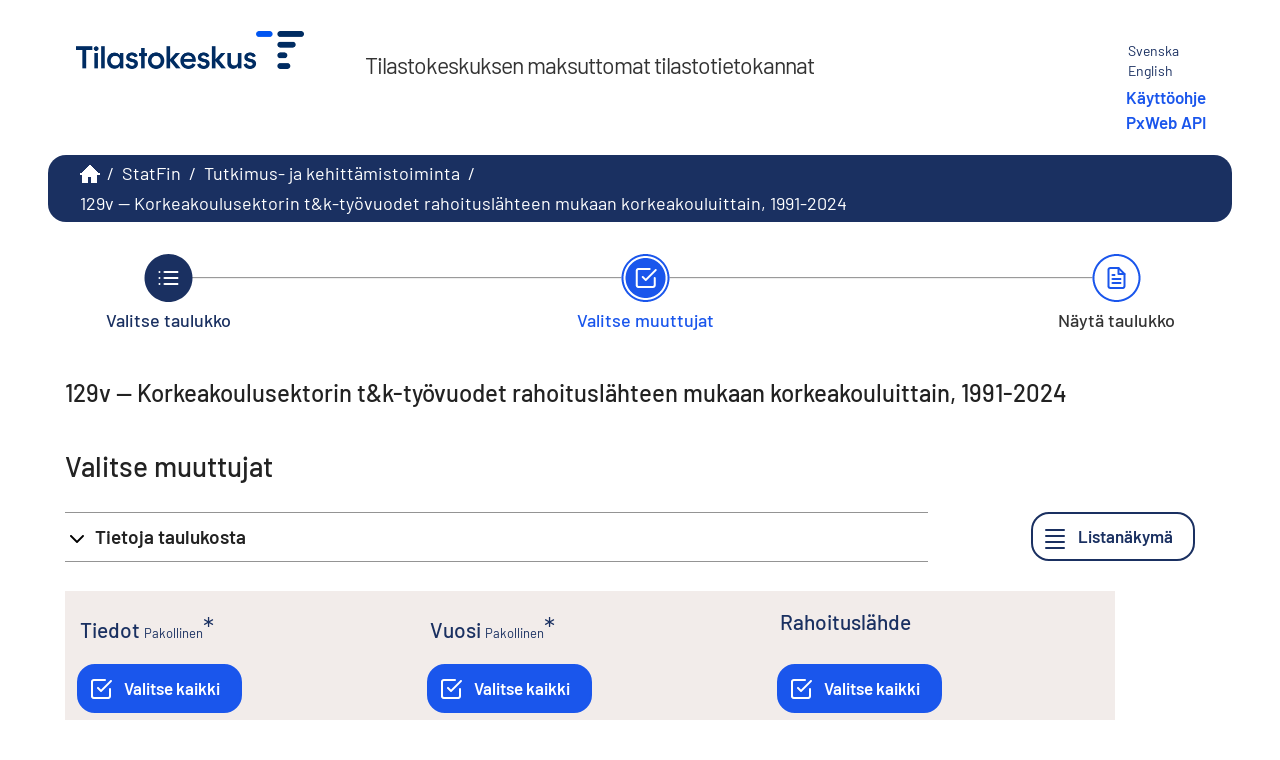

--- FILE ---
content_type: text/html; charset=utf-8
request_url: https://pxdata.stat.fi/PXWeb/pxweb/fi/StatFin/StatFin__tkke/statfin_tkke_pxt_129v.px
body_size: 166998
content:


<!DOCTYPE html>

<html lang="fi">
  <head><meta name="viewport" content="width=device-width,&#32;initial-scale=1" /><title>
	Korkeakoulusektorin t&k-työvuodet muuttujina Vuosi, Rahoituslähde, Korkeakoulu ja Tiedot. PxWeb
</title>
    <link href="/PxWeb/Resources/Styles/reset.css?v=25.1.0.23605" rel="stylesheet" type="text/css" media="screen" />
    <link href="/PxWeb/Resources/Styles/main-common.css?v=25.1.0.23605" rel="stylesheet" type="text/css" media="screen" />
    <link href="/PxWeb/Resources/Styles/main-pxweb.css?v=25.1.0.23605" rel="stylesheet" type="text/css" media="screen" />
    <link href="/PxWeb/Resources/Styles/jQuery/redmond/jquery-ui.css?v=25.1.0.23605" rel="stylesheet" type="text/css" media="screen" />
    <link href="/PxWeb/Resources/Styles/jQuery/tablesorter/style.css?v=25.1.0.23605" rel="stylesheet" type="text/css" media="screen" />
    <link href="/PxWeb/Resources/Styles/main-custom.css?v=25.1.0.23605" rel="stylesheet" type="text/css" media="screen" />
	<link href="/PxWeb/Resources/Styles/fontfaces.css?v=25.1.0.23605" rel="stylesheet" type="text/css" media="screen" />

    <script src="/PxWeb/Resources/Scripts/jquery-3.5.1.min.js?v=25.1.0.23605"></script>
    <script src="/PxWeb/Resources/Scripts/jquery-ui.min.js?v=25.1.0.23605"></script>
    <script src="/PxWeb/Resources/Scripts/pcaxis.web.client.js?v=25.1.0.23605"></script>
    <script src="/PxWeb/Resources/Scripts/pcaxis.web.controls.js?v=25.1.0.23605"></script>
    <script src="/PxWeb/Resources/Scripts/jquery.tablesorter.min.js?v=25.1.0.23605"></script>
    <script src="/PxWeb/Resources/Scripts/jquery.metadata.js?v=25.1.0.23605"></script>
    <script src="/PxWeb/Resources/Scripts/format.20110630-1100.min.js?v=25.1.0.23605"></script>

    
    <meta name="Description" content="Korkeakoulusektorin t&k-työvuodet muuttujina Vuosi, Rahoituslähde, Korkeakoulu ja Tiedot" />
    <meta property="og:title" content="Korkeakoulusektorin t&k-työvuodet muuttujina Vuosi, Rahoituslähde, Korkeakoulu ja Tiedot-PxWeb" />
    <meta property="og:url" content="https://pxdata.stat.fi:443/PxWebPxWeb/pxweb/fi/StatFin/StatFin__tkke/statfin_tkke_pxt_129v.px/" />
    <meta property="og:type" content="article" />
    <meta property="og:site_name" content="PxWeb" />

	<!-- Matomo Tag Manager --><script> var _mtm = window._mtm = window._mtm || []; _mtm.push({'mtm.startTime': (new Date().getTime()), 'event': 'mtm.Start'}); var d=document, g=d.createElement('script'), s=d.getElementsByTagName('script')[0]; g.async=true; g.src='https://cdn.matomo.cloud/stat.matomo.cloud/container_1pZibsjH.js'; s.parentNode.insertBefore(g,s); </script><!-- End Matomo Tag Manager -->
	<script>
        window.addEventListener('load', (event) => {
            document.getElementById("breadcrumb").attributes["aria-label"].value = "murupolku";
			
			var paluu1 = document.getElementsByClassName("first passive")[0];
			var paluu2 = document.getElementById("ctl00_ctl00_navigationFlowControl_navigationFlowControl_secondStepLink");
			
			if(typeof paluu1 != "undefined") {
			paluu1.attributes["aria-label"].value = "Takaisin vaiheeseen Valitse taulukko.";
			}
			if(paluu2 != null) {
				paluu2.attributes["aria-label"].value = "Takaisin vaiheeseen Valitse muuttujat.";
			}
			
        });
    </script>
</head>
<body>
    <div id="pxwebcontent">
    <form method="post" action="./statfin_tkke_pxt_129v.px" onsubmit="javascript:return WebForm_OnSubmit();" id="aspnetForm">
<div class="aspNetHidden">
<input type="hidden" name="__EVENTTARGET" id="__EVENTTARGET" value="" />
<input type="hidden" name="__EVENTARGUMENT" id="__EVENTARGUMENT" value="" />
<input type="hidden" name="ctl00_ContentPlaceHolderMain_VariableSelector1_VariableSelector1_SelectHierarchichalVariable_SelectHierarchichalVariable_VariableTreeView__VIEWSTATE" id="ctl00_ContentPlaceHolderMain_VariableSelector1_VariableSelector1_SelectHierarchichalVariable_SelectHierarchichalVariable_VariableTreeView__VIEWSTATE" value="" />
<input type="hidden" name="__VIEWSTATE" id="__VIEWSTATE" value="/[base64]/[base64]/[base64]/[base64]////[base64]////[base64]/////wEAAAAAAAAABAEAAAB/[base64]/////[base64]////[base64]/////[base64]///xxQQ0F4aXMuRW51bXMuSW5mb3JtYXRpb25UeXBlAQAAAAd2YWx1ZV9fAAgEAAAAAAAAAAH5////+v///wEAAAAB+P////r///8CAAAAAff////6////AwAAAAH2////+v///wQAAAAB9f////r///8FAAAAAfT////6////BgAAAAHz////+v///wcAAAAB8v////r///8IAAAAAfH////6////CQAAAAHw////+v///woAAAAB7/////r///8LAAAAAe7////6////DAAAAAHt////+v///w0AAAAB7P////r///8OAAAAAev////6////DwAAAAHq////+v///xAAAAAB6f////r///8RAAAAAej////6////EgAAAAHn////+v///wAAAAAB5v////r///8AAAAAAeX////6////AAAAAAHk////+v///wAAAAAB4/////r///8AAAAAAeL////6////AAAAAAHh////+v///wAAAAAB4P////r///8AAAAAAd/////6////AAAAAAHe////+v///wAAAAAB3f////r///8AAAAAAdz////6////AAAAAAHb////+v///wAAAAALZAVCY3RsMDAkQ29udGVudFBsYWNlSG9sZGVyTWFpbiRTZWxlY3Rpb25Gb290bm90ZXMkU2VsZWN0aW9uRm9vdG5vdGVzDzLWAQABAAAA/////wEAAAAAAAAABAEAAAB/[base64]/////[base64]/////wEAAAAAAAAABAEAAAB/[base64]/////wEAAAAAAAAABAEAAAB/[base64]/////wEAAAAAAAAABAEAAAB/[base64]/////[base64]/////[base64]/////wEAAAAAAAAABAEAAAB/[base64]/////wEAAAAAAAAABAEAAAB/[base64]" />
</div>

<script type="text/javascript">
//<![CDATA[
var theForm = document.forms['aspnetForm'];
if (!theForm) {
    theForm = document.aspnetForm;
}
function __doPostBack(eventTarget, eventArgument) {
    if (!theForm.onsubmit || (theForm.onsubmit() != false)) {
        theForm.__EVENTTARGET.value = eventTarget;
        theForm.__EVENTARGUMENT.value = eventArgument;
        theForm.submit();
    }
}
//]]>
</script>


<script src="/PxWeb/WebResource.axd?d=qF-7TDp8evxFTp18G952vPqhTMMPdKIKwxuv0fuaQO8VmrwcohJdRw3CI9K8-VisDpmL18j5ACyBvOPllziazc7TqCy5k5O_2RpmGbfQADs1&amp;t=638901644248157332" type="text/javascript"></script>


<script src="/PxWeb/WebResource.axd?d=yMo6ybySujdNOe_7knC9HZARcHqxyqtQ23DMJesIID2NkS9YluvNBBYpCKLurXBjUgllG5m6uw33cRjXXCXZ9Zrqpq5sZkMnFQFPFHs_SMfUIXBBrwUOH52-ExQOGtGK3eLM33Nu0CZgAguv0_LK2g2&amp;t=638749588080000000" type="text/javascript"></script>
<script src="/PxWeb/WebResource.axd?d=8i1iMaoV55x7HIri1JCOkY7ABtpAidaQ7LhCALa4xHeBpHMdGYxMGaGHcmHMkX_CBiGzet5yGB03dOkzh87S8NHSmlnbHuJ1iaBtF9FZ2BiWduFw5jW4Z1DBAcVY4-qz54Om12nrckJopBDzPddmHQ2&amp;t=638749588080000000" type="text/javascript"></script>
<script type="text/javascript">
//<![CDATA[
var level =1;//]]>
</script>

<script src="/PxWeb/WebResource.axd?d=ED-RZ5IK19e22MZ_agLYR7hVNTbDZqQ1WFLE3gQsg_gJP1IoLh2ynZxVJmwu_02I1ijBgLPK_p5bRBnSBXVNUHHmDGpKpLexYrqTwjgunf81&amp;t=638901644248157332" type="text/javascript"></script>
<script type="text/javascript">
//<![CDATA[
function WebForm_OnSubmit() {
if (typeof(ValidatorOnSubmit) == "function" && ValidatorOnSubmit() == false) return false;document.getElementById('ctl00_ContentPlaceHolderMain_VariableSelector1_VariableSelector1_SelectHierarchichalVariable_SelectHierarchichalVariable_VariableTreeView__VIEWSTATE').value = GetViewState__AspNetTreeView('ctl00_ContentPlaceHolderMain_VariableSelector1_VariableSelector1_SelectHierarchichalVariable_SelectHierarchichalVariable_VariableTreeView_UL');
return true;
}
//]]>
</script>

<div class="aspNetHidden">

	<input type="hidden" name="__VIEWSTATEGENERATOR" id="__VIEWSTATEGENERATOR" value="9C3D45C2" />
	<input type="hidden" name="__SCROLLPOSITIONX" id="__SCROLLPOSITIONX" value="0" />
	<input type="hidden" name="__SCROLLPOSITIONY" id="__SCROLLPOSITIONY" value="0" />
	<input type="hidden" name="__EVENTVALIDATION" id="__EVENTVALIDATION" value="/wEdAHbuxT0HRuPfEGgwLBngELVbbyRaBr53VB+931b/QR7uATHxHqU2eaeacXCG0BBy6YYf47ZnNVWE5pWTcn7/hQk7fIJWmzGijwP/IPvKkuEO2l0URkHHS1+K4q5G44o63zu6jYyAGvM0TV8SW7vVTiKNYTMKkgJvD51hFWO3WQnoE9KontVY97hicfIqp+585jyydaLGE+ooeX24dkkE5MDubZQsHE0lJG7szHHHuBp/qdZsEqnGGRw+LbiPBv+Utdgu1J3TdsMABz/nk+UfHqzPwvL0p+zFwkzrzJvyfb840g9g8GilOTI9ma6WIwljy+VStOY/Au934O1ksAsxjK3a6Cd4UZselyyT/kJHKO0DgGqQXWdWgRGfPHNEj9lJ95mX7EXsLaWiAoMkXjzKK1SYmKMLTyHMKPhAhg5VBGNJ7v7PQebDBJcDWZnBdBpHfbLGy96KL7p/ezUn/[base64]/YJzicY5WVZ3ZnR/dxFfrUyT3DThMBokc4at2dFZVfdUffc8NqfDskhojr3NnVFlmATWRHrB8LLloPD7YQxkFWFpYZGLkLS7UJMVAzgelR95wUm5CNWYQm/[base64]/iVDVC6FiJgEhgcMP27N41lkrAJZ0WH+ONylGWh2I0k2BcNeGTwlidcQzZs/0JaJihU388mOb4UN9He8StKB2pIkvEO2ha95A2dgwpsKkvtc+ncwuv+GxMYfKusGJhPidNka9a96FQ5pYtK8825qM5+TwdTeoQF0MMd5R2B2IvTojHeyCcdokla4TSh5fSCFI68KyR66oaktCtrkGqRRwMobft6SqwpD0900pW/MO1IRQQLMmnFQPG21LnNVMK8itn+JGGB4zuBEqUPyamg2OU5PSiF6/MAuhRLvCnNdMOKhsZSRlGKiCwZGtab67O41eymaDQFAth7lPcwV3XKqBivX3WSDUu0uwNYl2t36+SYtEVKxhwbKWSZgJstIGnebfu4VP7Q86L0XaOC/EB8EkwlfHB1AfLX+8QGI973lN/6/ApW9WVZVLVMvnU/6aHhttgjKtbFvU1AY4tmM1iZ56RPn4apJxUPpXysKtdmGaPRYC3TShvQaznlfe3Q73JeQQDh8pjWp1iopA/WivjiBQnKrqO4pdQDoa9MHLtU8Dlvjf4ZvnLVVlzb643wjWrjMPcaw7UAw5lyD8pbGU2HwzEHw6SIi8sMmR/flZRQrFpf2kok9cvs0tVYn2xSV1hb3kqPlR8xQqW1rsbOhdlzoEc3uxf0aZH864jf3v6FbxFbILROQDtuIx5tFpN2b9nKcybNn/GZOm8Lvi2191Bn4g5YbTexaDdHwwF9+Lj6LzefmR0msq7SU3GascyjDPM9HOfcEtnSrbjdPkae5g4XGU8T8GlVH/oXIucBhs1tyX+J2ysjiP6rxPeYKCT/wLkOBCxLCGAAF2DwnzyYJ7wlL+b4jQ4v302rYgAOWM46P+e0P5X8rlqXpCaqeUGOiaxhs58GoJHQUNn63+9aaaq92sfrZ20XRmB5PTsJmK48Ln0Rl+ybYOq0QS10grqQlW/[base64]/QN9krn4cJkA5THh35dNSRp6Hv6FbWS+ZUFfS37t4jcja6+B8ZcyXs6B+3Fl4pJbjL6k6o1TwEv68D6UFN7L0Byv/Tmav4bFAnZc6zAYVndlJ0Qm7u9GfyUM9ptZ+SbtuHoSBYvM5+gnwu2lTaqF+tskxUCDSdBko1MPw8UzKvQUqH4Y3zpgZ/+afs+Lu/QK8=" />
</div>
        <a id="ctl00_ToTheTopButton" class="top-link&#32;pxweb-btn&#32;negative&#32;hide" href="javascript:WebForm_DoPostBackWithOptions(new&#32;WebForm_PostBackOptions(&quot;ctl00$ToTheTopButton&quot;,&#32;&quot;&quot;,&#32;true,&#32;&quot;&quot;,&#32;&quot;&quot;,&#32;false,&#32;true))">
            <svg class="icon-top-link-button" viewBox="0 0 24 24" width="40" height="32" stroke="currentColor" stroke-width="2" fill="none" stroke-linecap="round" stroke-linejoin="round" >
                <circle cx="12" cy="12" r="10"></circle><polyline points="16 12 12 8 8 12"></polyline><line x1="12" y1="16" x2="12" y2="8"></line>
            </svg>Alkuun</a>
        <div id="wrap">
            <header id="header">
              <div class="header flex-row flex-wrap justify-space-between">
                <a id="ctl00_SkipToMain" class="screenreader-only&#32;pxweb-link" aria-label="Siirry&#32;sisältöön" href="#pxcontent">Siirry sisältöön</a>
                <div class="headerleft flex-row">
                    <a id="ctl00_LogoLink" href="https://www.stat.fi/tup/tilastotietokannat/index.html"><img src="../../../../Resources/Images/tilastokeskus_fi.png" id="ctl00_imgSiteLogo" alt="Tilastokeskus,&#32;verkkopalvelun&#32;etusivulle" class="imgSiteLogo" /></a>
                    <span class="siteLogoText">Tilastokeskuksen maksuttomat tilastotietokannat</span>
                </div>
                <div class="headerright">
                
                    <div class="px-change-lang-div flex-column">
                          <div class="pxweb-link"> <a class="px-change-lang" href="/PxWeb/pxweb/sv/StatFin/StatFin__tkke/statfin_tkke_pxt_129v.px/"> <span lang="sv" class="link-text px-change-lang">Svenska</span></a> </div> <div class="pxweb-link"> <a class="px-change-lang" href="/PxWeb/pxweb/en/StatFin/StatFin__tkke/statfin_tkke_pxt_129v.px/"> <span lang="en" class="link-text px-change-lang">English</span></a> </div> 
							
							<div id="apilink">
							    <a href="https://www.stat.fi/tup/tilastotietokannat/kayttoohjeet.html">Käyttöohje</a>
								<a href="/api1.html">PxWeb API</a>
							</div>
							
                    </div>
                </div>
              </div>
            
           
            
            </header>
            <div id="ctl00_breadcrumb1">
	

<nav id="breadcrumb" aria-label="breadcrumb">
    <a id="ctl00_breadcrumb1_breadcrumb1_lnkHome" href="https://www.stat.fi/tup/tilastotietokannat/index.html"><img id="ctl00_breadcrumb1_breadcrumb1_imgHome" title="Lista&#32;Tilastokeskuksen&#32;tietokannoista" class="breadcrumb_homebutton" src="/PxWeb/WebResource.axd?d=9cKPW4KW8PiJovFu1R9KZWm5kE8hw24sa5_anPqh2EV0eP_DBlY6GnpJJzSJlTI81HpGgBmHYWYom1liZKYmzkkXk3DF3i12jTsqoUkfdNIv1VBL5LFsiYt_sExQ47neZ6RmbyrohdoTKFbzgTZu1g2&amp;t=638749588080000000" alt="Lista&#32;Tilastokeskuksen&#32;tietokannoista" /></a>
    <span id="ctl00_breadcrumb1_breadcrumb1_lblSep1" class="breadcrumb_sep">/</span>
    <a id="ctl00_breadcrumb1_breadcrumb1_lnkDb" class="pxweb-link&#32;breadcrumb_text" href="/PxWeb/pxweb/fi/StatFin/">StatFin</a>
    <span id="ctl00_breadcrumb1_breadcrumb1_lblSep2" class="breadcrumb_sep">/</span>
    <a id="ctl00_breadcrumb1_breadcrumb1_lnkPath1" class="pxweb-link&#32;breadcrumb_text" href="/PxWeb/pxweb/fi/StatFin/StatFin__tkke/">Tutkimus- ja kehittämistoiminta</a>
    
    
    
    
    
    
    
    


    <span id="ctl00_breadcrumb1_breadcrumb1_lblSepBeforeTable" class="breadcrumb_sep">/</span>
    <a id="ctl00_breadcrumb1_breadcrumb1_lnkTable" class="breadcrumb_text_nolink">129v -- Korkeakoulusektorin t&k-työvuodet rahoituslähteen mukaan korkeakouluittain, 1991-2024</a>
    
    
      
</nav>




</div>
            <main id="place-holder">
            
            
             
            <div id="ctl00_navigationFlowControl">
	
 <section aria-label="Yleiskuva taulukon tekemisen kolmesta vaiheesta.">
   <span id="ctl00_navigationFlowControl_navigationFlowControl_ExplainAriaLabel" class="screenreader-only">Taulukon valinnassa on kolme vaihetta: valitse taulukko, valitse muuttujat, näytä taulukko. Olet nyt vaiheessa Valitse muuttujat</span>
  
   <div id="navigationFlow"> 
    <div class="navigationFlowArea flex-row justify-center align-flex-start">
      <a id="ctl00_navigationFlowControl_navigationFlowControl_firstStepLink" class="flex-column&#32;justify-space-between&#32;align-center&#32;navigation-link&#32;first&#32;passive" aria-label="Valitse&#32;taulukko." href="/PxWeb/pxweb/fi/StatFin/StatFin__tkke/"><img id="ctl00_navigationFlowControl_navigationFlowControl_firstStepImage" class="nav-pic" aria-hidden="true" alt="" src="../../../../Resources/Images/svg/NavigationFlow/Step1_passive.svg" /><span id="ctl00_navigationFlowControl_navigationFlowControl_firstStepLabel" class="pxweb-link&#32;header&#32;nav-step&#32;first&#32;passive">Valitse taulukko</span></a> 
   
      <hr aria-hidden="true" class="nav-hr-left fi"/>

      <a id="ctl00_navigationFlowControl_navigationFlowControl_secondStepLink" class="flex-column&#32;justify-space-between&#32;align-center&#32;navigation-link&#32;active" aria-hidden="true" aria-label="Valitse&#32;muuttujat."><img id="ctl00_navigationFlowControl_navigationFlowControl_secondStepImage" class="nav-pic" aria-hidden="true" alt="" src="../../../../Resources/Images/svg/NavigationFlow/Step2_active.svg" /><span id="ctl00_navigationFlowControl_navigationFlowControl_secondStepLabel" class="pxweb-link&#32;header&#32;nav-step&#32;second&#32;active">Valitse muuttujat</span></a>
  
      <hr aria-hidden="true" class="nav-hr-right fi"/>

      <a id="ctl00_navigationFlowControl_navigationFlowControl_thirdStepLink" class="flex-column&#32;justify-space-between&#32;align-center&#32;third&#32;navigation-link&#32;future" aria-hidden="true"><img id="ctl00_navigationFlowControl_navigationFlowControl_thirdStepImage" class="nav-pic" aria-hidden="true" alt="" src="../../../../Resources/Images/svg/NavigationFlow/Step3_future.svg" /><span id="ctl00_navigationFlowControl_navigationFlowControl_thirdStepLabel" class="nav-step&#32;third&#32;future">Näytä taulukko</span></a>
    </div>
   </div>      
 </section>

</div> 
            <div id="table-title">
                <div id="place-holder-title">
                    
    
    <div id="ctl00_TitlePlaceHolder_TableInformationSelect">
	<div id="ctl00_TitlePlaceHolder_TableInformationSelect_TableInformationSelect_TableInformationPanel" class="tableinformation_container">
		
    <H1>129v -- Korkeakoulusektorin t&k-työvuodet rahoituslähteen mukaan korkeakouluittain, 1991-2024</H1>    
        
    

	</div>
</div>

                </div>
            </div>
           
            
                
    <div id="SelectionPage">
        
        

         
        <div id="PageElements">
            <div id="subheader">
                <h2 id="ctl00_ContentPlaceHolderMain_lblSubHeader">
	Valitse muuttujat
</h2>
            </div>
            <div class="flex-row justify-space-between">
                <div id="ctl00_ContentPlaceHolderMain_UcAccordianAboutTable_InformationBox" class="pxweb-accordion&#32;about-table&#32;s-margin-top">
	
    <button type="button" class="accordion-header closed" id="InformationBoxHeader" aria-expanded="false" onclick="accordionToggle(ctl00_ContentPlaceHolderMain_UcAccordianAboutTable_InformationBox, this)" >
        <span class="header-text"><span id="ctl00_ContentPlaceHolderMain_UcAccordianAboutTable_lblInfo">Tietoja taulukosta</span></span>
    </button>
    <div class="accordion-body closed">
        <div id="ctl00_ContentPlaceHolderMain_UcAccordianAboutTable_divTableLinks"> </div>
        <div id="ctl00_ContentPlaceHolderMain_UcAccordianAboutTable_SelectionInformation">
		
        <div class="dl information_definitionlist font-normal-text">
    
        <div class='pxweb-nested-accordion' id='divContact'><button type='button' class='nested-accordion-header closed' id='btnContact' aria-expanded='false' onclick='nestedAccordionToggle(divContact, this)'><span class='header-text'><span>Yhteystiedot</span></span></button><div class='nested-accordion-body closed flex-column' >
        <div class="dd information_contact_value">
            <div><A HREF='https://stat.fi/tilasto/tkke' TARGET=_blank>Tilaston kotisivu</A></div>            
            
        </div>
        </div></div>
    
        <div class='pxweb-nested-accordion' id='divOfficialStatistics'><button type='button' class='nested-accordion-header closed' id='btnOfficialStatistics' aria-expanded='false' onclick='nestedAccordionToggle(divOfficialStatistics, this)'><span class='header-text'><span>Virallinen tilasto</span></span></button><div class='nested-accordion-body closed flex-column' >
        <div class="dd information_officialstatistics_value">
            <div>Kyllä</div>            
            
        </div>
        </div></div>
    
        <div class='pxweb-nested-accordion' id='divLastUpdated'><button type='button' class='nested-accordion-header closed' id='btnLastUpdated' aria-expanded='false' onclick='nestedAccordionToggle(divLastUpdated, this)'><span class='header-text'><span>Viimeksi päivitetty</span></span></button><div class='nested-accordion-body closed flex-column' >
        <div class="dd information_lastupdated_value">
            <div>23.10.2025</div>            
            
        </div>
        </div></div>
    
        <div class='pxweb-nested-accordion' id='divUnit'><button type='button' class='nested-accordion-header closed' id='btnUnit' aria-expanded='false' onclick='nestedAccordionToggle(divUnit, this)'><span class='header-text'><span>Yksikkö</span></span></button><div class='nested-accordion-body closed flex-column' >
        <div class="dd information_unit_value">
                        
            
                    <dl>
                
                    <div class="flex-column">
                      <dt class="font-heading"><div>T&k-työvuodet (htv):</div></dt>
                      <dd><div>htv</div></dd>
                    </div>
                
                    </dl>
                
        </div>
        </div></div>
    
        <div class='pxweb-nested-accordion' id='divCreationDate'><button type='button' class='nested-accordion-header closed' id='btnCreationDate' aria-expanded='false' onclick='nestedAccordionToggle(divCreationDate, this)'><span class='header-text'><span>Luontipäivä</span></span></button><div class='nested-accordion-body closed flex-column' >
        <div class="dd information_creationdate_value">
            <div>27.9.2019</div>            
            
        </div>
        </div></div>
    
        <div class='pxweb-nested-accordion' id='divCopyright'><button type='button' class='nested-accordion-header closed' id='btnCopyright' aria-expanded='false' onclick='nestedAccordionToggle(divCopyright, this)'><span class='header-text'><span>Tekijänoikeus</span></span></button><div class='nested-accordion-body closed flex-column' >
        <div class="dd information_copyright_value">
            <div>Kyllä</div>            
            
        </div>
        </div></div>
    
        <div class='pxweb-nested-accordion' id='divSource'><button type='button' class='nested-accordion-header closed' id='btnSource' aria-expanded='false' onclick='nestedAccordionToggle(divSource, this)'><span class='header-text'><span>Lähde</span></span></button><div class='nested-accordion-body closed flex-column' >
        <div class="dd information_source_value">
            <div>Tilastokeskus, tutkimus- ja kehittämistoiminta</div>            
            
        </div>
        </div></div>
    
        <div class='pxweb-nested-accordion' id='divMatrix'><button type='button' class='nested-accordion-header closed' id='btnMatrix' aria-expanded='false' onclick='nestedAccordionToggle(divMatrix, this)'><span class='header-text'><span>Kuutio</span></span></button><div class='nested-accordion-body closed flex-column' >
        <div class="dd information_matrix_value">
            <div>001_129v_2024</div>            
            
        </div>
        </div></div>
    
        </div>
    



	</div> 
        <dl class="information_definitionlist">
            <dt></dt>
            <dd>
                
            </dd>
        </dl>
    </div>

</div>

                <div id="switchLayoutContainer" class="switch-layout-container m-margin-left">
                    <input type="submit" name="ctl00$ContentPlaceHolderMain$SwitchLayout" value="Listanäkymä" onclick="javascript:WebForm_DoPostBackWithOptions(new&#32;WebForm_PostBackOptions(&quot;ctl00$ContentPlaceHolderMain$SwitchLayout&quot;,&#32;&quot;&quot;,&#32;true,&#32;&quot;&quot;,&#32;&quot;&quot;,&#32;false,&#32;false))" id="ctl00_ContentPlaceHolderMain_SwitchLayout" class="variableselector-list-view&#32;&#32;pxweb-btn&#32;icon-placement&#32;variableselector-buttons" aria-label="Listanäkymä" />
                </div>
            </div>
            
            
            <div id="VariableSelection">
                <div id="ctl00_ContentPlaceHolderMain_VariableSelector1">
	<div id="ctl00_ContentPlaceHolderMain_VariableSelector1_VariableSelector1_VariableSelectorPanel">
		
    <div id="pxcontent"> 
        <section aria-label="PxWebRegionSelectionUserManualScreenReader"><span class="screenreader-only">PxWebSkipToSelectionLinkScreenReader</span></section>
    </div>
        
     <div role="region" id="validationsummarynotifyscreenreader" aria-live="assertive" aria-atomic="true">
       <div id="ctl00_ContentPlaceHolderMain_VariableSelector1_VariableSelector1_SelectionValidationSummary" class="variableselector_error_summary" role="alert" style="display:none;">

		</div>   
     </div>

            <div class="variableselector_variable_box_container">
          
                <div id="ctl00_ContentPlaceHolderMain_VariableSelector1_VariableSelector1_VariableSelectorValueSelectRepeater_ctl01_VariableValueSelect">
			


<div class="pxbox negative variableselector_valuesselect_box m-margin-top">

<div id="ctl00_ContentPlaceHolderMain_VariableSelector1_VariableSelector1_VariableSelectorValueSelectRepeater_ctl01_VariableValueSelect_VariableValueSelect_ValuesSelectContainerPanel" role="region" aria-label="Muuttuja,Tiedot" onkeypress="javascript:return&#32;WebForm_FireDefaultButton(event,&#32;&#39;ctl00_ContentPlaceHolderMain_VariableSelector1_VariableSelector1_VariableSelectorValueSelectRepeater_ctl01_VariableValueSelect_VariableValueSelect_SearchValuesButton&#39;)">
				
    <div id="ctl00_ContentPlaceHolderMain_VariableSelector1_VariableSelector1_VariableSelectorValueSelectRepeater_ctl01_VariableValueSelect_VariableValueSelect_Panel1" class="variableselector_valuesselect_variabletitle_panel">
					
            <div class="flex-row flex-wrap-reverse">
                
                <div id="ctl00_ContentPlaceHolderMain_VariableSelector1_VariableSelector1_VariableSelectorValueSelectRepeater_ctl01_VariableValueSelect_VariableValueSelect_VariableTitlePanel" class="variableselector_valuesselect_variabletitle">
						
                    <label for="ctl00_ContentPlaceHolderMain_VariableSelector1_VariableSelector1_VariableSelectorValueSelectRepeater_ctl01_VariableValueSelect_VariableValueSelect_ValuesListBox" id="ctl00_ContentPlaceHolderMain_VariableSelector1_VariableSelector1_VariableSelectorValueSelectRepeater_ctl01_VariableValueSelect_VariableValueSelect_VariableTitle">Tiedot</label>
                    <span id="ctl00_ContentPlaceHolderMain_VariableSelector1_VariableSelector1_VariableSelectorValueSelectRepeater_ctl01_VariableValueSelect_VariableValueSelect_MandatoryText" class="variableselector_valuesselect_mandatory_text">Pakollinen</span>
                    <!---->
                
					</div>
            </div>
            
             
            <div><span id="ctl00_ContentPlaceHolderMain_VariableSelector1_VariableSelector1_VariableSelectorValueSelectRepeater_ctl01_VariableValueSelect_VariableValueSelect_VariableTitleSecond" class="variableselector_valuesselect_variabletitlesecond"></span></div>
    
				</div>

    <div id="ctl00_ContentPlaceHolderMain_VariableSelector1_VariableSelector1_VariableSelectorValueSelectRepeater_ctl01_VariableValueSelect_VariableValueSelect_EventButtons" class="flex-row&#32;flex-wrap&#32;align-center">
					
        
        <input type="submit" name="ctl00$ContentPlaceHolderMain$VariableSelector1$VariableSelector1$VariableSelectorValueSelectRepeater$ctl01$VariableValueSelect$VariableValueSelect$SelectAllButton" value="Valitse&#32;kaikki" onclick="return&#32;VariableSelector_SelectAllAndUpdateNrSelected(&#39;ctl00_ContentPlaceHolderMain_VariableSelector1_VariableSelector1_VariableSelectorValueSelectRepeater_ctl01_VariableValueSelect_VariableValueSelect_ValuesListBox&#39;,&#39;ctl00_ContentPlaceHolderMain_VariableSelector1_VariableSelector1_VariableSelectorValueSelectRepeater_ctl01_VariableValueSelect_VariableValueSelect_NumberValuesSelected&#39;,&#39;Heading&#39;,&#39;Cells&#39;);WebForm_DoPostBackWithOptions(new&#32;WebForm_PostBackOptions(&quot;ctl00$ContentPlaceHolderMain$VariableSelector1$VariableSelector1$VariableSelectorValueSelectRepeater$ctl01$VariableValueSelect$VariableValueSelect$SelectAllButton&quot;,&#32;&quot;&quot;,&#32;true,&#32;&quot;&quot;,&#32;&quot;&quot;,&#32;false,&#32;false))" id="ctl00_ContentPlaceHolderMain_VariableSelector1_VariableSelector1_VariableSelectorValueSelectRepeater_ctl01_VariableValueSelect_VariableValueSelect_SelectAllButton" title="Valitse&#32;kaikki" class="variableselector_valuesselect_select_all_button&#32;pxweb-btn&#32;negative&#32;icon-placement&#32;variableselector-buttons" aria-label="Valitse&#32;kaikki" aria-description="" />
        <input type="submit" name="ctl00$ContentPlaceHolderMain$VariableSelector1$VariableSelector1$VariableSelectorValueSelectRepeater$ctl01$VariableValueSelect$VariableValueSelect$DeselectAllButton" value="Poista&#32;valinnat" onclick="return&#32;VariableSelector_DeselectAllAndUpdateNrSelected(&#39;ctl00_ContentPlaceHolderMain_VariableSelector1_VariableSelector1_VariableSelectorValueSelectRepeater_ctl01_VariableValueSelect_VariableValueSelect_ValuesListBox&#39;,&#39;ctl00_ContentPlaceHolderMain_VariableSelector1_VariableSelector1_VariableSelectorValueSelectRepeater_ctl01_VariableValueSelect_VariableValueSelect_NumberValuesSelected&#39;,&#39;Heading&#39;,&#39;Cells&#39;);WebForm_DoPostBackWithOptions(new&#32;WebForm_PostBackOptions(&quot;ctl00$ContentPlaceHolderMain$VariableSelector1$VariableSelector1$VariableSelectorValueSelectRepeater$ctl01$VariableValueSelect$VariableValueSelect$DeselectAllButton&quot;,&#32;&quot;&quot;,&#32;true,&#32;&quot;&quot;,&#32;&quot;&quot;,&#32;false,&#32;false))" id="ctl00_ContentPlaceHolderMain_VariableSelector1_VariableSelector1_VariableSelectorValueSelectRepeater_ctl01_VariableValueSelect_VariableValueSelect_DeselectAllButton" title="Poista&#32;valinnat" class="variableselector_valuesselect_deselect_all_button&#32;pxweb-btn&#32;negative&#32;icon-placement&#32;variableselector-buttons" aria-label="Poista&#32;valinnat" aria-description="" />

        <div class="link-buttons-container flex-column s-margin-top">
            <div class="pxweb-link negative with-icon">
                 
            </div>
            <div class="pxweb-link negative with-icon"> 
               
            </div>
        </div>
        
    
				</div>
    
    <!--<hr class="pxweb-divider type-light with-margin"/>-->
    <div id="ctl00_ContentPlaceHolderMain_VariableSelector1_VariableSelector1_VariableSelectorValueSelectRepeater_ctl01_VariableValueSelect_VariableValueSelect_SelectedStatistics" class="variableselector_valuesselect_statistics_panel">
					
        <div id="ctl00_ContentPlaceHolderMain_VariableSelector1_VariableSelector1_VariableSelectorValueSelectRepeater_ctl01_VariableValueSelect_VariableValueSelect_SelectedStatisticsnotifyscreenreader" role="region" aria-live="polite" aria-atomic="true">
            <p>
            <span class="variableselector_valuesselect_statistics">Valittu</span>
            <span id="ctl00_ContentPlaceHolderMain_VariableSelector1_VariableSelector1_VariableSelectorValueSelectRepeater_ctl01_VariableValueSelect_VariableValueSelect_NumberValuesSelected" class="variableselector_valuesselect_statistics">1</span>
            <span class="variableselector_valuesselect_statistics">Yhteensä</span>
            <span class="variableselector_valuesselect_statistics">1</span>
            </p>
        </div>
    
				</div>
    
    <div id="ctl00_ContentPlaceHolderMain_VariableSelector1_VariableSelector1_VariableSelectorValueSelectRepeater_ctl01_VariableValueSelect_VariableValueSelect_ValuesSelectPanel" class="variableselector_valuesselect_valuesselect_panel">
					
        <select size="6" name="ctl00$ContentPlaceHolderMain$VariableSelector1$VariableSelector1$VariableSelectorValueSelectRepeater$ctl01$VariableValueSelect$VariableValueSelect$ValuesListBox" multiple="multiple" id="ctl00_ContentPlaceHolderMain_VariableSelector1_VariableSelector1_VariableSelectorValueSelectRepeater_ctl01_VariableValueSelect_VariableValueSelect_ValuesListBox" class="variableselector_valuesselect_valueslistbox" aria-label="Lista&#32;valittavista&#32;muuttujan&#32;arvoista.&#32;Valitse&#32;arvo&#32;klikkaamalla&#32;sitä." onchange="UpdateNumberSelected(&#39;ctl00_ContentPlaceHolderMain_VariableSelector1_VariableSelector1_VariableSelectorValueSelectRepeater_ctl01_VariableValueSelect_VariableValueSelect_ValuesListBox&#39;,&#32;&#39;ctl00_ContentPlaceHolderMain_VariableSelector1_VariableSelector1_VariableSelectorValueSelectRepeater_ctl01_VariableValueSelect_VariableValueSelect_NumberValuesSelected&#39;,&#32;&#39;Heading&#39;,&#39;Cells&#39;)">
						<option selected="selected" value="tk_htv">T&amp;k-työvuodet (htv)</option>

					</select>
    
				</div>
    



    <div id="ctl00_ContentPlaceHolderMain_VariableSelector1_VariableSelector1_VariableSelectorValueSelectRepeater_ctl01_VariableValueSelect_VariableValueSelect_errornotifyscreenreader" role="region" aria-live="assertive" aria-atomic="true">
        <span id="ctl00_ContentPlaceHolderMain_VariableSelector1_VariableSelector1_VariableSelectorValueSelectRepeater_ctl01_VariableValueSelect_VariableValueSelect_MustSelectCustom" class="flex-row&#32;pxweb-input-error&#32;negative" Role="alert" style="display:none;">Valitse ainakin yksi arvo</span>
    </div>


			</div>




</div>

<script>
    jQuery(document).ready(function($) {
       window.onunload = function() { }; //prevent Firefox from caching the page in the Back-Forward Cache 
       var dd = jQuery("#ctl00_ContentPlaceHolderMain_VariableSelector1_VariableSelector1_VariableSelectorValueSelectRepeater_ctl01_VariableValueSelect_VariableValueSelect_GroupingDropDown");
       jQuery(dd).val(jQuery(dd).attr("data-value"));

    });

    function ValidateListBox(source, args) {
        var lb = document.getElementById(source.controltovalidate);
        var is_valid = lb.selectedIndex > -1
        if (!is_valid) {
            jQuery(lb).addClass("variableselector_valuesselect_box_error")
        } else {
            jQuery(lb).removeClass("variableselector_valuesselect_box_error")
        }
        if (!is_valid) {
        }
        args.IsValid = is_valid;
    }

    function metadataToggle(metadataPanelLinksId, element) {
        var metadataContainer = document.getElementById(metadataPanelLinksId.replace(/\$/gi, "_"));
        metadataContainer.classList.toggle("open");
        // Check to see if the button is pressed
        var pressed = (element.getAttribute("aria-pressed") === "true");
        var expanded = (element.getAttribute("aria-expanded") === "true");
        // Change aria-pressed/aria-expanded to the opposite state
        element.setAttribute("aria-pressed", !pressed);
        element.setAttribute("aria-expanded", !expanded);
    }

    function handleBtnKeyDown(event, metadataPanelLinksId) {
        if (event.key === " " || event.key === "Enter" || event.key === "Spacebar") { // "Spacebar" for IE11 support
            // Prevent the default action to stop scrolling when space is pressed
            event.preventDefault();
            metadataToggle(metadataPanelLinksId, event.target);
        }
    }
    //remove blockSubmit when change Valueset/group after validationerror
    function Remove_BlockSubmit() {
        Page_BlockSubmit = false;
    }

    // override standard asp funtion
    function ValidatorUpdateDisplay(val) {
        if (typeof (val.display) == "string") {
            if (val.display == "None") {
                return;
            }
            if (val.display == "Dynamic") {
                val.style.display = val.isvalid ? "none" : "flex";
                return;
            }
        }
        if ((navigator.userAgent.indexOf("Mac") > -1) &&
            (navigator.userAgent.indexOf("MSIE") > -1)) {
            val.style.display = "inline";
        }
        val.style.visibility = val.isvalid ? "hidden" : "visible";
    }

</script>

		</div>            
          
                <div id="ctl00_ContentPlaceHolderMain_VariableSelector1_VariableSelector1_VariableSelectorValueSelectRepeater_ctl02_VariableValueSelect">
			


<div class="pxbox negative variableselector_valuesselect_box m-margin-top">

<div id="ctl00_ContentPlaceHolderMain_VariableSelector1_VariableSelector1_VariableSelectorValueSelectRepeater_ctl02_VariableValueSelect_VariableValueSelect_ValuesSelectContainerPanel" role="region" aria-label="Muuttuja,Vuosi" onkeypress="javascript:return&#32;WebForm_FireDefaultButton(event,&#32;&#39;ctl00_ContentPlaceHolderMain_VariableSelector1_VariableSelector1_VariableSelectorValueSelectRepeater_ctl02_VariableValueSelect_VariableValueSelect_SearchValuesButton&#39;)">
				
    <div id="ctl00_ContentPlaceHolderMain_VariableSelector1_VariableSelector1_VariableSelectorValueSelectRepeater_ctl02_VariableValueSelect_VariableValueSelect_Panel1" class="variableselector_valuesselect_variabletitle_panel">
					
            <div class="flex-row flex-wrap-reverse">
                
                <div id="ctl00_ContentPlaceHolderMain_VariableSelector1_VariableSelector1_VariableSelectorValueSelectRepeater_ctl02_VariableValueSelect_VariableValueSelect_VariableTitlePanel" class="variableselector_valuesselect_variabletitle">
						
                    <label for="ctl00_ContentPlaceHolderMain_VariableSelector1_VariableSelector1_VariableSelectorValueSelectRepeater_ctl02_VariableValueSelect_VariableValueSelect_ValuesListBox" id="ctl00_ContentPlaceHolderMain_VariableSelector1_VariableSelector1_VariableSelectorValueSelectRepeater_ctl02_VariableValueSelect_VariableValueSelect_VariableTitle">Vuosi</label>
                    <span id="ctl00_ContentPlaceHolderMain_VariableSelector1_VariableSelector1_VariableSelectorValueSelectRepeater_ctl02_VariableValueSelect_VariableValueSelect_MandatoryText" class="variableselector_valuesselect_mandatory_text">Pakollinen</span>
                    <!---->
                
					</div>
            </div>
            
             
            <div><span id="ctl00_ContentPlaceHolderMain_VariableSelector1_VariableSelector1_VariableSelectorValueSelectRepeater_ctl02_VariableValueSelect_VariableValueSelect_VariableTitleSecond" class="variableselector_valuesselect_variabletitlesecond"></span></div>
    
				</div>

    <div id="ctl00_ContentPlaceHolderMain_VariableSelector1_VariableSelector1_VariableSelectorValueSelectRepeater_ctl02_VariableValueSelect_VariableValueSelect_EventButtons" class="flex-row&#32;flex-wrap&#32;align-center">
					
        
        <input type="submit" name="ctl00$ContentPlaceHolderMain$VariableSelector1$VariableSelector1$VariableSelectorValueSelectRepeater$ctl02$VariableValueSelect$VariableValueSelect$SelectAllButton" value="Valitse&#32;kaikki" onclick="return&#32;VariableSelector_SelectAllAndUpdateNrSelected(&#39;ctl00_ContentPlaceHolderMain_VariableSelector1_VariableSelector1_VariableSelectorValueSelectRepeater_ctl02_VariableValueSelect_VariableValueSelect_ValuesListBox&#39;,&#39;ctl00_ContentPlaceHolderMain_VariableSelector1_VariableSelector1_VariableSelectorValueSelectRepeater_ctl02_VariableValueSelect_VariableValueSelect_NumberValuesSelected&#39;,&#39;Stub&#39;,&#39;Cells&#39;);WebForm_DoPostBackWithOptions(new&#32;WebForm_PostBackOptions(&quot;ctl00$ContentPlaceHolderMain$VariableSelector1$VariableSelector1$VariableSelectorValueSelectRepeater$ctl02$VariableValueSelect$VariableValueSelect$SelectAllButton&quot;,&#32;&quot;&quot;,&#32;true,&#32;&quot;&quot;,&#32;&quot;&quot;,&#32;false,&#32;false))" id="ctl00_ContentPlaceHolderMain_VariableSelector1_VariableSelector1_VariableSelectorValueSelectRepeater_ctl02_VariableValueSelect_VariableValueSelect_SelectAllButton" title="Valitse&#32;kaikki" class="variableselector_valuesselect_select_all_button&#32;pxweb-btn&#32;negative&#32;icon-placement&#32;variableselector-buttons" aria-label="Valitse&#32;kaikki" aria-description="" />
        <input type="submit" name="ctl00$ContentPlaceHolderMain$VariableSelector1$VariableSelector1$VariableSelectorValueSelectRepeater$ctl02$VariableValueSelect$VariableValueSelect$DeselectAllButton" value="Poista&#32;valinnat" onclick="return&#32;VariableSelector_DeselectAllAndUpdateNrSelected(&#39;ctl00_ContentPlaceHolderMain_VariableSelector1_VariableSelector1_VariableSelectorValueSelectRepeater_ctl02_VariableValueSelect_VariableValueSelect_ValuesListBox&#39;,&#39;ctl00_ContentPlaceHolderMain_VariableSelector1_VariableSelector1_VariableSelectorValueSelectRepeater_ctl02_VariableValueSelect_VariableValueSelect_NumberValuesSelected&#39;,&#39;Stub&#39;,&#39;Cells&#39;);WebForm_DoPostBackWithOptions(new&#32;WebForm_PostBackOptions(&quot;ctl00$ContentPlaceHolderMain$VariableSelector1$VariableSelector1$VariableSelectorValueSelectRepeater$ctl02$VariableValueSelect$VariableValueSelect$DeselectAllButton&quot;,&#32;&quot;&quot;,&#32;true,&#32;&quot;&quot;,&#32;&quot;&quot;,&#32;false,&#32;false))" id="ctl00_ContentPlaceHolderMain_VariableSelector1_VariableSelector1_VariableSelectorValueSelectRepeater_ctl02_VariableValueSelect_VariableValueSelect_DeselectAllButton" title="Poista&#32;valinnat" class="variableselector_valuesselect_deselect_all_button&#32;pxweb-btn&#32;negative&#32;icon-placement&#32;variableselector-buttons" aria-label="Poista&#32;valinnat" aria-description="" />

        <div class="link-buttons-container flex-column s-margin-top">
            <div class="pxweb-link negative with-icon">
                 
            </div>
            <div class="pxweb-link negative with-icon"> 
               
            </div>
        </div>
        <div id="ctl00_ContentPlaceHolderMain_VariableSelector1_VariableSelector1_VariableSelectorValueSelectRepeater_ctl02_VariableValueSelect_VariableValueSelect_SearchPanel" class="flex-row&#32;flex-wrap&#32;s-margin-top">
						
          <span class="variableselector_valuesselect_search_textstart_checkbox&#32;pxweb-checkbox&#32;negative"><input id="ctl00_ContentPlaceHolderMain_VariableSelector1_VariableSelector1_VariableSelectorValueSelectRepeater_ctl02_VariableValueSelect_VariableValueSelect_SearchValuesBeginningOfWordCheckBox" type="checkbox" name="ctl00$ContentPlaceHolderMain$VariableSelector1$VariableSelector1$VariableSelectorValueSelectRepeater$ctl02$VariableValueSelect$VariableValueSelect$SearchValuesBeginningOfWordCheckBox" aria-label="Tämä&#32;valintalaatikko&#32;on&#32;kytketty&#32;seuraavaan&#32;hakukenttään.&#32;Valitse&#32;ruutu,&#32;jos&#32;haluat&#32;etsiä&#32;vain&#32;niitä&#32;arvoja,&#32;jotka&#32;alkavat&#32;samoin&#32;kuin&#32;hakusi." /><label for="ctl00_ContentPlaceHolderMain_VariableSelector1_VariableSelector1_VariableSelectorValueSelectRepeater_ctl02_VariableValueSelect_VariableValueSelect_SearchValuesBeginningOfWordCheckBox" class="checkbox-label">Sanan alusta</label></span>
            <div class="pxweb-input search-panel">
                <span id="ctl00_ContentPlaceHolderMain_VariableSelector1_VariableSelector1_VariableSelectorValueSelectRepeater_ctl02_VariableValueSelect_VariableValueSelect_SearchTip" class="screenreader-only">Hakukenttä, josta voit etsiä tiettyjä muuttujan arvoja valintalistasta. Esimerkkejä arvoista, joita voit etsiä: 1991 , 1992 , 1993 , </span>
                <div class="input-wrapper">
                    <input name="ctl00$ContentPlaceHolderMain$VariableSelector1$VariableSelector1$VariableSelectorValueSelectRepeater$ctl02$VariableValueSelect$VariableValueSelect$SearchValuesTextbox" type="text" id="ctl00_ContentPlaceHolderMain_VariableSelector1_VariableSelector1_VariableSelectorValueSelectRepeater_ctl02_VariableValueSelect_VariableValueSelect_SearchValuesTextbox" class="with-icon" aria-labelledby="ctl00_ContentPlaceHolderMain_VariableSelector1_VariableSelector1_VariableSelectorValueSelectRepeater_ctl02_VariableValueSelect_VariableValueSelect_SearchTip" placeholder="Hae" />
                    <a onclick="return&#32;VariableSelector_SearchValues(&#39;ctl00_ContentPlaceHolderMain_VariableSelector1_VariableSelector1_VariableSelectorValueSelectRepeater_ctl02_VariableValueSelect_VariableValueSelect_ValuesListBox&#39;,&#39;ctl00_ContentPlaceHolderMain_VariableSelector1_VariableSelector1_VariableSelectorValueSelectRepeater_ctl02_VariableValueSelect_VariableValueSelect_SearchValuesTextbox&#39;,&#39;ctl00_ContentPlaceHolderMain_VariableSelector1_VariableSelector1_VariableSelectorValueSelectRepeater_ctl02_VariableValueSelect_VariableValueSelect_SearchValuesBeginningOfWordCheckBox&#39;,&#39;ctl00_ContentPlaceHolderMain_VariableSelector1_VariableSelector1_VariableSelectorValueSelectRepeater_ctl02_VariableValueSelect_VariableValueSelect_NumberValuesSelected&#39;,&#39;Stub&#39;,&#39;Cells&#39;,&#39;Etsi,|,tuotti&#32;,|,&#32;osumia,|,&#32;lopputulokset|,&#32;arvo,&#39;);" id="ctl00_ContentPlaceHolderMain_VariableSelector1_VariableSelector1_VariableSelectorValueSelectRepeater_ctl02_VariableValueSelect_VariableValueSelect_SearchValuesButton" title="Etsi&#32;arvoja" class="icon-wrapper&#32;search-icon" href="javascript:WebForm_DoPostBackWithOptions(new&#32;WebForm_PostBackOptions(&quot;ctl00$ContentPlaceHolderMain$VariableSelector1$VariableSelector1$VariableSelectorValueSelectRepeater$ctl02$VariableValueSelect$VariableValueSelect$SearchValuesButton&quot;,&#32;&quot;&quot;,&#32;true,&#32;&quot;&quot;,&#32;&quot;&quot;,&#32;false,&#32;true))">
                        <span class="hidden">wave temp fix..</span>
                    </a>
                </div>
            </div>
        
					</div>
    
				</div>
    
    <!--<hr class="pxweb-divider type-light with-margin"/>-->
    <div id="ctl00_ContentPlaceHolderMain_VariableSelector1_VariableSelector1_VariableSelectorValueSelectRepeater_ctl02_VariableValueSelect_VariableValueSelect_SelectedStatistics" class="variableselector_valuesselect_statistics_panel">
					
        <div id="ctl00_ContentPlaceHolderMain_VariableSelector1_VariableSelector1_VariableSelectorValueSelectRepeater_ctl02_VariableValueSelect_VariableValueSelect_SelectedStatisticsnotifyscreenreader" role="region" aria-live="polite" aria-atomic="true">
            <p>
            <span class="variableselector_valuesselect_statistics">Valittu</span>
            <span id="ctl00_ContentPlaceHolderMain_VariableSelector1_VariableSelector1_VariableSelectorValueSelectRepeater_ctl02_VariableValueSelect_VariableValueSelect_NumberValuesSelected" class="variableselector_valuesselect_statistics">1</span>
            <span class="variableselector_valuesselect_statistics">Yhteensä</span>
            <span class="variableselector_valuesselect_statistics">34</span>
            </p>
        </div>
    
				</div>
    
    <div id="ctl00_ContentPlaceHolderMain_VariableSelector1_VariableSelector1_VariableSelectorValueSelectRepeater_ctl02_VariableValueSelect_VariableValueSelect_ValuesSelectPanel" class="variableselector_valuesselect_valuesselect_panel">
					
        <select size="6" name="ctl00$ContentPlaceHolderMain$VariableSelector1$VariableSelector1$VariableSelectorValueSelectRepeater$ctl02$VariableValueSelect$VariableValueSelect$ValuesListBox" multiple="multiple" id="ctl00_ContentPlaceHolderMain_VariableSelector1_VariableSelector1_VariableSelectorValueSelectRepeater_ctl02_VariableValueSelect_VariableValueSelect_ValuesListBox" class="variableselector_valuesselect_valueslistbox" aria-label="Lista&#32;valittavista&#32;muuttujan&#32;arvoista.&#32;Valitse&#32;arvo&#32;klikkaamalla&#32;sitä." onchange="UpdateNumberSelected(&#39;ctl00_ContentPlaceHolderMain_VariableSelector1_VariableSelector1_VariableSelectorValueSelectRepeater_ctl02_VariableValueSelect_VariableValueSelect_ValuesListBox&#39;,&#32;&#39;ctl00_ContentPlaceHolderMain_VariableSelector1_VariableSelector1_VariableSelectorValueSelectRepeater_ctl02_VariableValueSelect_VariableValueSelect_NumberValuesSelected&#39;,&#32;&#39;Stub&#39;,&#39;Cells&#39;)" style="overflow-y:scroll;">
						<option selected="selected" value="2024">2024</option>
						<option value="2023">2023</option>
						<option value="2022">2022</option>
						<option value="2021">2021</option>
						<option value="2020">2020</option>
						<option value="2019">2019</option>
						<option value="2018">2018</option>
						<option value="2017">2017</option>
						<option value="2016">2016</option>
						<option value="2015">2015</option>
						<option value="2014">2014</option>
						<option value="2013">2013</option>
						<option value="2012">2012</option>
						<option value="2011">2011</option>
						<option value="2010">2010</option>
						<option value="2009">2009</option>
						<option value="2008">2008</option>
						<option value="2007">2007</option>
						<option value="2006">2006</option>
						<option value="2005">2005</option>
						<option value="2004">2004</option>
						<option value="2003">2003</option>
						<option value="2002">2002</option>
						<option value="2001">2001</option>
						<option value="2000">2000</option>
						<option value="1999">1999</option>
						<option value="1998">1998</option>
						<option value="1997">1997</option>
						<option value="1996">1996</option>
						<option value="1995">1995</option>
						<option value="1994">1994</option>
						<option value="1993">1993</option>
						<option value="1992">1992</option>
						<option value="1991">1991</option>

					</select>
    
				</div>
    



    <div id="ctl00_ContentPlaceHolderMain_VariableSelector1_VariableSelector1_VariableSelectorValueSelectRepeater_ctl02_VariableValueSelect_VariableValueSelect_errornotifyscreenreader" role="region" aria-live="assertive" aria-atomic="true">
        <span id="ctl00_ContentPlaceHolderMain_VariableSelector1_VariableSelector1_VariableSelectorValueSelectRepeater_ctl02_VariableValueSelect_VariableValueSelect_MustSelectCustom" class="flex-row&#32;pxweb-input-error&#32;negative" Role="alert" style="display:none;">Valitse ainakin yksi arvo</span>
    </div>


			</div>




</div>

<script>
    jQuery(document).ready(function($) {
       window.onunload = function() { }; //prevent Firefox from caching the page in the Back-Forward Cache 
       var dd = jQuery("#ctl00_ContentPlaceHolderMain_VariableSelector1_VariableSelector1_VariableSelectorValueSelectRepeater_ctl02_VariableValueSelect_VariableValueSelect_GroupingDropDown");
       jQuery(dd).val(jQuery(dd).attr("data-value"));

    });

    function ValidateListBox(source, args) {
        var lb = document.getElementById(source.controltovalidate);
        var is_valid = lb.selectedIndex > -1
        if (!is_valid) {
            jQuery(lb).addClass("variableselector_valuesselect_box_error")
        } else {
            jQuery(lb).removeClass("variableselector_valuesselect_box_error")
        }
        if (!is_valid) {
        }
        args.IsValid = is_valid;
    }

    function metadataToggle(metadataPanelLinksId, element) {
        var metadataContainer = document.getElementById(metadataPanelLinksId.replace(/\$/gi, "_"));
        metadataContainer.classList.toggle("open");
        // Check to see if the button is pressed
        var pressed = (element.getAttribute("aria-pressed") === "true");
        var expanded = (element.getAttribute("aria-expanded") === "true");
        // Change aria-pressed/aria-expanded to the opposite state
        element.setAttribute("aria-pressed", !pressed);
        element.setAttribute("aria-expanded", !expanded);
    }

    function handleBtnKeyDown(event, metadataPanelLinksId) {
        if (event.key === " " || event.key === "Enter" || event.key === "Spacebar") { // "Spacebar" for IE11 support
            // Prevent the default action to stop scrolling when space is pressed
            event.preventDefault();
            metadataToggle(metadataPanelLinksId, event.target);
        }
    }
    //remove blockSubmit when change Valueset/group after validationerror
    function Remove_BlockSubmit() {
        Page_BlockSubmit = false;
    }

    // override standard asp funtion
    function ValidatorUpdateDisplay(val) {
        if (typeof (val.display) == "string") {
            if (val.display == "None") {
                return;
            }
            if (val.display == "Dynamic") {
                val.style.display = val.isvalid ? "none" : "flex";
                return;
            }
        }
        if ((navigator.userAgent.indexOf("Mac") > -1) &&
            (navigator.userAgent.indexOf("MSIE") > -1)) {
            val.style.display = "inline";
        }
        val.style.visibility = val.isvalid ? "hidden" : "visible";
    }

</script>

		</div>            
          
                <div id="ctl00_ContentPlaceHolderMain_VariableSelector1_VariableSelector1_VariableSelectorValueSelectRepeater_ctl03_VariableValueSelect">
			


<div class="pxbox negative variableselector_valuesselect_box m-margin-top">

<div id="ctl00_ContentPlaceHolderMain_VariableSelector1_VariableSelector1_VariableSelectorValueSelectRepeater_ctl03_VariableValueSelect_VariableValueSelect_ValuesSelectContainerPanel" role="region" aria-label="Muuttuja,Rahoituslähde" onkeypress="javascript:return&#32;WebForm_FireDefaultButton(event,&#32;&#39;ctl00_ContentPlaceHolderMain_VariableSelector1_VariableSelector1_VariableSelectorValueSelectRepeater_ctl03_VariableValueSelect_VariableValueSelect_SearchValuesButton&#39;)">
				
    <div id="ctl00_ContentPlaceHolderMain_VariableSelector1_VariableSelector1_VariableSelectorValueSelectRepeater_ctl03_VariableValueSelect_VariableValueSelect_Panel1" class="variableselector_valuesselect_variabletitle_panel">
					
            <div class="flex-row flex-wrap-reverse">
                
                <div id="ctl00_ContentPlaceHolderMain_VariableSelector1_VariableSelector1_VariableSelectorValueSelectRepeater_ctl03_VariableValueSelect_VariableValueSelect_VariableTitlePanel" class="variableselector_valuesselect_variabletitle">
						
                    <label for="ctl00_ContentPlaceHolderMain_VariableSelector1_VariableSelector1_VariableSelectorValueSelectRepeater_ctl03_VariableValueSelect_VariableValueSelect_ValuesListBox" id="ctl00_ContentPlaceHolderMain_VariableSelector1_VariableSelector1_VariableSelectorValueSelectRepeater_ctl03_VariableValueSelect_VariableValueSelect_VariableTitle">Rahoituslähde</label>
                    
                    <!---->
                
					</div>
            </div>
            
             
            <div><span id="ctl00_ContentPlaceHolderMain_VariableSelector1_VariableSelector1_VariableSelectorValueSelectRepeater_ctl03_VariableValueSelect_VariableValueSelect_VariableTitleSecond" class="variableselector_valuesselect_variabletitlesecond"></span></div>
    
				</div>

    <div id="ctl00_ContentPlaceHolderMain_VariableSelector1_VariableSelector1_VariableSelectorValueSelectRepeater_ctl03_VariableValueSelect_VariableValueSelect_EventButtons" class="flex-row&#32;flex-wrap&#32;align-center">
					
        
        <input type="submit" name="ctl00$ContentPlaceHolderMain$VariableSelector1$VariableSelector1$VariableSelectorValueSelectRepeater$ctl03$VariableValueSelect$VariableValueSelect$SelectAllButton" value="Valitse&#32;kaikki" onclick="return&#32;VariableSelector_SelectAllAndUpdateNrSelected(&#39;ctl00_ContentPlaceHolderMain_VariableSelector1_VariableSelector1_VariableSelectorValueSelectRepeater_ctl03_VariableValueSelect_VariableValueSelect_ValuesListBox&#39;,&#39;ctl00_ContentPlaceHolderMain_VariableSelector1_VariableSelector1_VariableSelectorValueSelectRepeater_ctl03_VariableValueSelect_VariableValueSelect_NumberValuesSelected&#39;,&#39;Stub&#39;,&#39;Cells&#39;);WebForm_DoPostBackWithOptions(new&#32;WebForm_PostBackOptions(&quot;ctl00$ContentPlaceHolderMain$VariableSelector1$VariableSelector1$VariableSelectorValueSelectRepeater$ctl03$VariableValueSelect$VariableValueSelect$SelectAllButton&quot;,&#32;&quot;&quot;,&#32;true,&#32;&quot;&quot;,&#32;&quot;&quot;,&#32;false,&#32;false))" id="ctl00_ContentPlaceHolderMain_VariableSelector1_VariableSelector1_VariableSelectorValueSelectRepeater_ctl03_VariableValueSelect_VariableValueSelect_SelectAllButton" title="Valitse&#32;kaikki" class="variableselector_valuesselect_select_all_button&#32;pxweb-btn&#32;negative&#32;icon-placement&#32;variableselector-buttons" aria-label="Valitse&#32;kaikki" aria-description="" />
        <input type="submit" name="ctl00$ContentPlaceHolderMain$VariableSelector1$VariableSelector1$VariableSelectorValueSelectRepeater$ctl03$VariableValueSelect$VariableValueSelect$DeselectAllButton" value="Poista&#32;valinnat" onclick="return&#32;VariableSelector_DeselectAllAndUpdateNrSelected(&#39;ctl00_ContentPlaceHolderMain_VariableSelector1_VariableSelector1_VariableSelectorValueSelectRepeater_ctl03_VariableValueSelect_VariableValueSelect_ValuesListBox&#39;,&#39;ctl00_ContentPlaceHolderMain_VariableSelector1_VariableSelector1_VariableSelectorValueSelectRepeater_ctl03_VariableValueSelect_VariableValueSelect_NumberValuesSelected&#39;,&#39;Stub&#39;,&#39;Cells&#39;);WebForm_DoPostBackWithOptions(new&#32;WebForm_PostBackOptions(&quot;ctl00$ContentPlaceHolderMain$VariableSelector1$VariableSelector1$VariableSelectorValueSelectRepeater$ctl03$VariableValueSelect$VariableValueSelect$DeselectAllButton&quot;,&#32;&quot;&quot;,&#32;true,&#32;&quot;&quot;,&#32;&quot;&quot;,&#32;false,&#32;false))" id="ctl00_ContentPlaceHolderMain_VariableSelector1_VariableSelector1_VariableSelectorValueSelectRepeater_ctl03_VariableValueSelect_VariableValueSelect_DeselectAllButton" title="Poista&#32;valinnat" class="variableselector_valuesselect_deselect_all_button&#32;pxweb-btn&#32;negative&#32;icon-placement&#32;variableselector-buttons" aria-label="Poista&#32;valinnat" aria-description="" />

        <div class="link-buttons-container flex-column s-margin-top">
            <div class="pxweb-link negative with-icon">
                 
            </div>
            <div class="pxweb-link negative with-icon"> 
               
            </div>
        </div>
        
    
				</div>
    
    <!--<hr class="pxweb-divider type-light with-margin"/>-->
    <div id="ctl00_ContentPlaceHolderMain_VariableSelector1_VariableSelector1_VariableSelectorValueSelectRepeater_ctl03_VariableValueSelect_VariableValueSelect_SelectedStatistics" class="variableselector_valuesselect_statistics_panel">
					
        <div id="ctl00_ContentPlaceHolderMain_VariableSelector1_VariableSelector1_VariableSelectorValueSelectRepeater_ctl03_VariableValueSelect_VariableValueSelect_SelectedStatisticsnotifyscreenreader" role="region" aria-live="polite" aria-atomic="true">
            <p>
            <span class="variableselector_valuesselect_statistics">Valittu</span>
            <span id="ctl00_ContentPlaceHolderMain_VariableSelector1_VariableSelector1_VariableSelectorValueSelectRepeater_ctl03_VariableValueSelect_VariableValueSelect_NumberValuesSelected" class="variableselector_valuesselect_statistics">0</span>
            <span class="variableselector_valuesselect_statistics">Yhteensä</span>
            <span class="variableselector_valuesselect_statistics">2</span>
            </p>
        </div>
    
				</div>
    <div id="ctl00_ContentPlaceHolderMain_VariableSelector1_VariableSelector1_VariableSelectorValueSelectRepeater_ctl03_VariableValueSelect_VariableValueSelect_OptionalVariablePanel" class="optional-variable-panel&#32;flex-row&#32;align-center">
					
        <div class="optional-variable-icon-panel">
            <svg focusable="false" xmlns="http://www.w3.org/2000/svg" width="18" height="18" viewBox="1 1 24 24" fill="none" stroke="#FFFFFF" stroke-width="2" stroke-linecap="round" stroke-linejoin="round" class="icon">
            <circle cx="12" cy="12" r="10"></circle><line x1="12" y1="16" x2="12" y2="12"></line><line x1="12" y1="8" x2="12" y2="8"></line>
        </svg>
        </div>
        <span id="ctl00_ContentPlaceHolderMain_VariableSelector1_VariableSelector1_VariableSelectorValueSelectRepeater_ctl03_VariableValueSelect_VariableValueSelect_OptionalVariableText" class="optional-variable-text">Valinnainen muuttuja</span>
    
				</div>
    <div id="ctl00_ContentPlaceHolderMain_VariableSelector1_VariableSelector1_VariableSelectorValueSelectRepeater_ctl03_VariableValueSelect_VariableValueSelect_ValuesSelectPanel" class="variableselector_valuesselect_valuesselect_panel">
					
        <select size="6" name="ctl00$ContentPlaceHolderMain$VariableSelector1$VariableSelector1$VariableSelectorValueSelectRepeater$ctl03$VariableValueSelect$VariableValueSelect$ValuesListBox" multiple="multiple" id="ctl00_ContentPlaceHolderMain_VariableSelector1_VariableSelector1_VariableSelectorValueSelectRepeater_ctl03_VariableValueSelect_VariableValueSelect_ValuesListBox" class="variableselector_valuesselect_valueslistbox" aria-label="Lista&#32;valittavista&#32;muuttujan&#32;arvoista.&#32;Valitse&#32;arvo&#32;klikkaamalla&#32;sitä." onchange="UpdateNumberSelected(&#39;ctl00_ContentPlaceHolderMain_VariableSelector1_VariableSelector1_VariableSelectorValueSelectRepeater_ctl03_VariableValueSelect_VariableValueSelect_ValuesListBox&#39;,&#32;&#39;ctl00_ContentPlaceHolderMain_VariableSelector1_VariableSelector1_VariableSelectorValueSelectRepeater_ctl03_VariableValueSelect_VariableValueSelect_NumberValuesSelected&#39;,&#32;&#39;Stub&#39;,&#39;Cells&#39;)">
						<option value="SSS">Tutkimustyövuodet, yhteensä</option>
						<option value="SA">Tutkimustyövuodet, apurahat</option>

					</select>
    
				</div>
    



    <div id="ctl00_ContentPlaceHolderMain_VariableSelector1_VariableSelector1_VariableSelectorValueSelectRepeater_ctl03_VariableValueSelect_VariableValueSelect_errornotifyscreenreader" role="region" aria-live="assertive" aria-atomic="true">
        <span id="ctl00_ContentPlaceHolderMain_VariableSelector1_VariableSelector1_VariableSelectorValueSelectRepeater_ctl03_VariableValueSelect_VariableValueSelect_MustSelectCustom" class="flex-row&#32;pxweb-input-error&#32;negative" Role="alert" style="display:none;">Valitse ainakin yksi arvo</span>
    </div>


			</div>




</div>

<script>
    jQuery(document).ready(function($) {
       window.onunload = function() { }; //prevent Firefox from caching the page in the Back-Forward Cache 
       var dd = jQuery("#ctl00_ContentPlaceHolderMain_VariableSelector1_VariableSelector1_VariableSelectorValueSelectRepeater_ctl03_VariableValueSelect_VariableValueSelect_GroupingDropDown");
       jQuery(dd).val(jQuery(dd).attr("data-value"));

    });

    function ValidateListBox(source, args) {
        var lb = document.getElementById(source.controltovalidate);
        var is_valid = lb.selectedIndex > -1
        if (!is_valid) {
            jQuery(lb).addClass("variableselector_valuesselect_box_error")
        } else {
            jQuery(lb).removeClass("variableselector_valuesselect_box_error")
        }
        if (!is_valid) {
        }
        args.IsValid = is_valid;
    }

    function metadataToggle(metadataPanelLinksId, element) {
        var metadataContainer = document.getElementById(metadataPanelLinksId.replace(/\$/gi, "_"));
        metadataContainer.classList.toggle("open");
        // Check to see if the button is pressed
        var pressed = (element.getAttribute("aria-pressed") === "true");
        var expanded = (element.getAttribute("aria-expanded") === "true");
        // Change aria-pressed/aria-expanded to the opposite state
        element.setAttribute("aria-pressed", !pressed);
        element.setAttribute("aria-expanded", !expanded);
    }

    function handleBtnKeyDown(event, metadataPanelLinksId) {
        if (event.key === " " || event.key === "Enter" || event.key === "Spacebar") { // "Spacebar" for IE11 support
            // Prevent the default action to stop scrolling when space is pressed
            event.preventDefault();
            metadataToggle(metadataPanelLinksId, event.target);
        }
    }
    //remove blockSubmit when change Valueset/group after validationerror
    function Remove_BlockSubmit() {
        Page_BlockSubmit = false;
    }

    // override standard asp funtion
    function ValidatorUpdateDisplay(val) {
        if (typeof (val.display) == "string") {
            if (val.display == "None") {
                return;
            }
            if (val.display == "Dynamic") {
                val.style.display = val.isvalid ? "none" : "flex";
                return;
            }
        }
        if ((navigator.userAgent.indexOf("Mac") > -1) &&
            (navigator.userAgent.indexOf("MSIE") > -1)) {
            val.style.display = "inline";
        }
        val.style.visibility = val.isvalid ? "hidden" : "visible";
    }

</script>

		</div>            
          
                <div id="ctl00_ContentPlaceHolderMain_VariableSelector1_VariableSelector1_VariableSelectorValueSelectRepeater_ctl04_VariableValueSelect">
			


<div class="pxbox negative variableselector_valuesselect_box m-margin-top">

<div id="ctl00_ContentPlaceHolderMain_VariableSelector1_VariableSelector1_VariableSelectorValueSelectRepeater_ctl04_VariableValueSelect_VariableValueSelect_ValuesSelectContainerPanel" role="region" aria-label="Muuttuja,Korkeakoulu" onkeypress="javascript:return&#32;WebForm_FireDefaultButton(event,&#32;&#39;ctl00_ContentPlaceHolderMain_VariableSelector1_VariableSelector1_VariableSelectorValueSelectRepeater_ctl04_VariableValueSelect_VariableValueSelect_SearchValuesButton&#39;)">
				
    <div id="ctl00_ContentPlaceHolderMain_VariableSelector1_VariableSelector1_VariableSelectorValueSelectRepeater_ctl04_VariableValueSelect_VariableValueSelect_Panel1" class="variableselector_valuesselect_variabletitle_panel">
					
            <div class="flex-row flex-wrap-reverse">
                
                <div id="ctl00_ContentPlaceHolderMain_VariableSelector1_VariableSelector1_VariableSelectorValueSelectRepeater_ctl04_VariableValueSelect_VariableValueSelect_VariableTitlePanel" class="variableselector_valuesselect_variabletitle">
						
                    <label for="ctl00_ContentPlaceHolderMain_VariableSelector1_VariableSelector1_VariableSelectorValueSelectRepeater_ctl04_VariableValueSelect_VariableValueSelect_ValuesListBox" id="ctl00_ContentPlaceHolderMain_VariableSelector1_VariableSelector1_VariableSelectorValueSelectRepeater_ctl04_VariableValueSelect_VariableValueSelect_VariableTitle">Korkeakoulu</label>
                    
                    <!---->
                
					</div>
            </div>
            
             
            <div><span id="ctl00_ContentPlaceHolderMain_VariableSelector1_VariableSelector1_VariableSelectorValueSelectRepeater_ctl04_VariableValueSelect_VariableValueSelect_VariableTitleSecond" class="variableselector_valuesselect_variabletitlesecond"></span></div>
    
				</div>

    <div id="ctl00_ContentPlaceHolderMain_VariableSelector1_VariableSelector1_VariableSelectorValueSelectRepeater_ctl04_VariableValueSelect_VariableValueSelect_EventButtons" class="flex-row&#32;flex-wrap&#32;align-center">
					
        
        <input type="submit" name="ctl00$ContentPlaceHolderMain$VariableSelector1$VariableSelector1$VariableSelectorValueSelectRepeater$ctl04$VariableValueSelect$VariableValueSelect$SelectAllButton" value="Valitse&#32;kaikki" onclick="return&#32;VariableSelector_SelectAllAndUpdateNrSelected(&#39;ctl00_ContentPlaceHolderMain_VariableSelector1_VariableSelector1_VariableSelectorValueSelectRepeater_ctl04_VariableValueSelect_VariableValueSelect_ValuesListBox&#39;,&#39;ctl00_ContentPlaceHolderMain_VariableSelector1_VariableSelector1_VariableSelectorValueSelectRepeater_ctl04_VariableValueSelect_VariableValueSelect_NumberValuesSelected&#39;,&#39;Stub&#39;,&#39;Cells&#39;);WebForm_DoPostBackWithOptions(new&#32;WebForm_PostBackOptions(&quot;ctl00$ContentPlaceHolderMain$VariableSelector1$VariableSelector1$VariableSelectorValueSelectRepeater$ctl04$VariableValueSelect$VariableValueSelect$SelectAllButton&quot;,&#32;&quot;&quot;,&#32;true,&#32;&quot;&quot;,&#32;&quot;&quot;,&#32;false,&#32;false))" id="ctl00_ContentPlaceHolderMain_VariableSelector1_VariableSelector1_VariableSelectorValueSelectRepeater_ctl04_VariableValueSelect_VariableValueSelect_SelectAllButton" title="Valitse&#32;kaikki" class="variableselector_valuesselect_select_all_button&#32;pxweb-btn&#32;negative&#32;icon-placement&#32;variableselector-buttons" aria-label="Valitse&#32;kaikki" aria-description="" />
        <input type="submit" name="ctl00$ContentPlaceHolderMain$VariableSelector1$VariableSelector1$VariableSelectorValueSelectRepeater$ctl04$VariableValueSelect$VariableValueSelect$DeselectAllButton" value="Poista&#32;valinnat" onclick="return&#32;VariableSelector_DeselectAllAndUpdateNrSelected(&#39;ctl00_ContentPlaceHolderMain_VariableSelector1_VariableSelector1_VariableSelectorValueSelectRepeater_ctl04_VariableValueSelect_VariableValueSelect_ValuesListBox&#39;,&#39;ctl00_ContentPlaceHolderMain_VariableSelector1_VariableSelector1_VariableSelectorValueSelectRepeater_ctl04_VariableValueSelect_VariableValueSelect_NumberValuesSelected&#39;,&#39;Stub&#39;,&#39;Cells&#39;);WebForm_DoPostBackWithOptions(new&#32;WebForm_PostBackOptions(&quot;ctl00$ContentPlaceHolderMain$VariableSelector1$VariableSelector1$VariableSelectorValueSelectRepeater$ctl04$VariableValueSelect$VariableValueSelect$DeselectAllButton&quot;,&#32;&quot;&quot;,&#32;true,&#32;&quot;&quot;,&#32;&quot;&quot;,&#32;false,&#32;false))" id="ctl00_ContentPlaceHolderMain_VariableSelector1_VariableSelector1_VariableSelectorValueSelectRepeater_ctl04_VariableValueSelect_VariableValueSelect_DeselectAllButton" title="Poista&#32;valinnat" class="variableselector_valuesselect_deselect_all_button&#32;pxweb-btn&#32;negative&#32;icon-placement&#32;variableselector-buttons" aria-label="Poista&#32;valinnat" aria-description="" />

        <div class="link-buttons-container flex-column s-margin-top">
            <div class="pxweb-link negative with-icon">
                 
            </div>
            <div class="pxweb-link negative with-icon"> 
               
            </div>
        </div>
        <div id="ctl00_ContentPlaceHolderMain_VariableSelector1_VariableSelector1_VariableSelectorValueSelectRepeater_ctl04_VariableValueSelect_VariableValueSelect_SearchPanel" class="flex-row&#32;flex-wrap&#32;s-margin-top">
						
          <span class="variableselector_valuesselect_search_textstart_checkbox&#32;pxweb-checkbox&#32;negative"><input id="ctl00_ContentPlaceHolderMain_VariableSelector1_VariableSelector1_VariableSelectorValueSelectRepeater_ctl04_VariableValueSelect_VariableValueSelect_SearchValuesBeginningOfWordCheckBox" type="checkbox" name="ctl00$ContentPlaceHolderMain$VariableSelector1$VariableSelector1$VariableSelectorValueSelectRepeater$ctl04$VariableValueSelect$VariableValueSelect$SearchValuesBeginningOfWordCheckBox" aria-label="Tämä&#32;valintalaatikko&#32;on&#32;kytketty&#32;seuraavaan&#32;hakukenttään.&#32;Valitse&#32;ruutu,&#32;jos&#32;haluat&#32;etsiä&#32;vain&#32;niitä&#32;arvoja,&#32;jotka&#32;alkavat&#32;samoin&#32;kuin&#32;hakusi." /><label for="ctl00_ContentPlaceHolderMain_VariableSelector1_VariableSelector1_VariableSelectorValueSelectRepeater_ctl04_VariableValueSelect_VariableValueSelect_SearchValuesBeginningOfWordCheckBox" class="checkbox-label">Sanan alusta</label></span>
            <div class="pxweb-input search-panel">
                <span id="ctl00_ContentPlaceHolderMain_VariableSelector1_VariableSelector1_VariableSelectorValueSelectRepeater_ctl04_VariableValueSelect_VariableValueSelect_SearchTip" class="screenreader-only">Hakukenttä, josta voit etsiä tiettyjä muuttujan arvoja valintalistasta. Esimerkkejä arvoista, joita voit etsiä: KORKEAKOULUSEKTORI YHTEENSÄ , YLIOPISTOT YHTEENSÄ , Helsingin yliopisto , </span>
                <div class="input-wrapper">
                    <input name="ctl00$ContentPlaceHolderMain$VariableSelector1$VariableSelector1$VariableSelectorValueSelectRepeater$ctl04$VariableValueSelect$VariableValueSelect$SearchValuesTextbox" type="text" id="ctl00_ContentPlaceHolderMain_VariableSelector1_VariableSelector1_VariableSelectorValueSelectRepeater_ctl04_VariableValueSelect_VariableValueSelect_SearchValuesTextbox" class="with-icon" aria-labelledby="ctl00_ContentPlaceHolderMain_VariableSelector1_VariableSelector1_VariableSelectorValueSelectRepeater_ctl04_VariableValueSelect_VariableValueSelect_SearchTip" placeholder="Hae" />
                    <a onclick="return&#32;VariableSelector_SearchValues(&#39;ctl00_ContentPlaceHolderMain_VariableSelector1_VariableSelector1_VariableSelectorValueSelectRepeater_ctl04_VariableValueSelect_VariableValueSelect_ValuesListBox&#39;,&#39;ctl00_ContentPlaceHolderMain_VariableSelector1_VariableSelector1_VariableSelectorValueSelectRepeater_ctl04_VariableValueSelect_VariableValueSelect_SearchValuesTextbox&#39;,&#39;ctl00_ContentPlaceHolderMain_VariableSelector1_VariableSelector1_VariableSelectorValueSelectRepeater_ctl04_VariableValueSelect_VariableValueSelect_SearchValuesBeginningOfWordCheckBox&#39;,&#39;ctl00_ContentPlaceHolderMain_VariableSelector1_VariableSelector1_VariableSelectorValueSelectRepeater_ctl04_VariableValueSelect_VariableValueSelect_NumberValuesSelected&#39;,&#39;Stub&#39;,&#39;Cells&#39;,&#39;Etsi,|,tuotti&#32;,|,&#32;osumia,|,&#32;lopputulokset|,&#32;arvo,&#39;);" id="ctl00_ContentPlaceHolderMain_VariableSelector1_VariableSelector1_VariableSelectorValueSelectRepeater_ctl04_VariableValueSelect_VariableValueSelect_SearchValuesButton" title="Etsi&#32;arvoja" class="icon-wrapper&#32;search-icon" href="javascript:WebForm_DoPostBackWithOptions(new&#32;WebForm_PostBackOptions(&quot;ctl00$ContentPlaceHolderMain$VariableSelector1$VariableSelector1$VariableSelectorValueSelectRepeater$ctl04$VariableValueSelect$VariableValueSelect$SearchValuesButton&quot;,&#32;&quot;&quot;,&#32;true,&#32;&quot;&quot;,&#32;&quot;&quot;,&#32;false,&#32;true))">
                        <span class="hidden">wave temp fix..</span>
                    </a>
                </div>
            </div>
        
					</div>
    
				</div>
    
    <!--<hr class="pxweb-divider type-light with-margin"/>-->
    <div id="ctl00_ContentPlaceHolderMain_VariableSelector1_VariableSelector1_VariableSelectorValueSelectRepeater_ctl04_VariableValueSelect_VariableValueSelect_SelectedStatistics" class="variableselector_valuesselect_statistics_panel">
					
        <div id="ctl00_ContentPlaceHolderMain_VariableSelector1_VariableSelector1_VariableSelectorValueSelectRepeater_ctl04_VariableValueSelect_VariableValueSelect_SelectedStatisticsnotifyscreenreader" role="region" aria-live="polite" aria-atomic="true">
            <p>
            <span class="variableselector_valuesselect_statistics">Valittu</span>
            <span id="ctl00_ContentPlaceHolderMain_VariableSelector1_VariableSelector1_VariableSelectorValueSelectRepeater_ctl04_VariableValueSelect_VariableValueSelect_NumberValuesSelected" class="variableselector_valuesselect_statistics">0</span>
            <span class="variableselector_valuesselect_statistics">Yhteensä</span>
            <span class="variableselector_valuesselect_statistics">60</span>
            </p>
        </div>
    
				</div>
    <div id="ctl00_ContentPlaceHolderMain_VariableSelector1_VariableSelector1_VariableSelectorValueSelectRepeater_ctl04_VariableValueSelect_VariableValueSelect_OptionalVariablePanel" class="optional-variable-panel&#32;flex-row&#32;align-center">
					
        <div class="optional-variable-icon-panel">
            <svg focusable="false" xmlns="http://www.w3.org/2000/svg" width="18" height="18" viewBox="1 1 24 24" fill="none" stroke="#FFFFFF" stroke-width="2" stroke-linecap="round" stroke-linejoin="round" class="icon">
            <circle cx="12" cy="12" r="10"></circle><line x1="12" y1="16" x2="12" y2="12"></line><line x1="12" y1="8" x2="12" y2="8"></line>
        </svg>
        </div>
        <span id="ctl00_ContentPlaceHolderMain_VariableSelector1_VariableSelector1_VariableSelectorValueSelectRepeater_ctl04_VariableValueSelect_VariableValueSelect_OptionalVariableText" class="optional-variable-text">Valinnainen muuttuja</span>
    
				</div>
    <div id="ctl00_ContentPlaceHolderMain_VariableSelector1_VariableSelector1_VariableSelectorValueSelectRepeater_ctl04_VariableValueSelect_VariableValueSelect_ValuesSelectPanel" class="variableselector_valuesselect_valuesselect_panel">
					
        <select size="6" name="ctl00$ContentPlaceHolderMain$VariableSelector1$VariableSelector1$VariableSelectorValueSelectRepeater$ctl04$VariableValueSelect$VariableValueSelect$ValuesListBox" multiple="multiple" id="ctl00_ContentPlaceHolderMain_VariableSelector1_VariableSelector1_VariableSelectorValueSelectRepeater_ctl04_VariableValueSelect_VariableValueSelect_ValuesListBox" class="variableselector_valuesselect_valueslistbox" aria-label="Lista&#32;valittavista&#32;muuttujan&#32;arvoista.&#32;Valitse&#32;arvo&#32;klikkaamalla&#32;sitä." onchange="UpdateNumberSelected(&#39;ctl00_ContentPlaceHolderMain_VariableSelector1_VariableSelector1_VariableSelectorValueSelectRepeater_ctl04_VariableValueSelect_VariableValueSelect_ValuesListBox&#39;,&#32;&#39;ctl00_ContentPlaceHolderMain_VariableSelector1_VariableSelector1_VariableSelectorValueSelectRepeater_ctl04_VariableValueSelect_VariableValueSelect_NumberValuesSelected&#39;,&#32;&#39;Stub&#39;,&#39;Cells&#39;)" style="overflow-y:scroll;">
						<option value="SSS">KORKEAKOULUSEKTORI YHTEENSÄ</option>
						<option value="S">YLIOPISTOT YHTEENSÄ</option>
						<option value="01">Helsingin yliopisto</option>
						<option value="02">Turun yliopisto</option>
						<option value="11">Turun kauppakorkeakoulu</option>
						<option value="03">Åbo Akademi</option>
						<option value="04">Oulun yliopisto</option>
						<option value="05">Tampereen yliopisto 2019-</option>
						<option value="05V">Tampereen yliopisto -2018</option>
						<option value="06">Jyväskylän yliopisto</option>
						<option value="07">Aalto yliopisto</option>
						<option value="07V">Teknillinen korkeakoulu</option>
						<option value="09V">Helsingin kauppakorkeakoulu</option>
						<option value="19V">Taideteollinen korkeakoulu</option>
						<option value="08">Eläinlääketieteellinen korkeakoulu</option>
						<option value="10">Svenska handelshögskolan</option>
						<option value="12">Vaasan yliopisto</option>
						<option value="13">Lappeenrannan - Lahden teknillinen yliopisto LUT</option>
						<option value="14">Tampereen teknillinen yliopisto</option>
						<option value="15">Itä-Suomen yliopisto</option>
						<option value="15V">Kuopion yliopisto</option>
						<option value="16V">Joensuun yliopisto</option>
						<option value="17">Lapin yliopisto</option>
						<option value="19">Taideyliopisto</option>
						<option value="18V">Sibelius-Akatemia</option>
						<option value="20V">Teatterikorkeakoulu</option>
						<option value="21V">Kuvataideakatemia</option>
						<option value="20">Maanpuolustuskorkeakoulu</option>
						<option value="30">YLIOPISTOLLISET SAIRAALAT</option>
						<option value="40">AMMATTIKORKEAKOULUT YHTEENSÄ</option>
						<option value="41">Yrkesögskolan Arcada</option>
						<option value="42">Centria ammattikorkeakoulu</option>
						<option value="43">Diakonia-ammattikorkeakoulu</option>
						<option value="44">Haaga-Helia ammattikorkeakoulu</option>
						<option value="45">Humanistinen ammattikorkeakoulu</option>
						<option value="46">Hämeen ammattikorkeakoulu</option>
						<option value="47">Jyväskylän ammattikorkeakoulu</option>
						<option value="48">Kajaanin ammattikorkeakoulu</option>
						<option value="49">Karelia ammattikorkeakoulu</option>
						<option value="50">Kemi-Tornion ammattikorkeakoulu</option>
						<option value="51">Kymenlaakson ammattikorkeakoulu</option>
						<option value="70">LAB-ammattikorkeakoulu</option>
						<option value="52">Lahden ammattikorkeakoulu</option>
						<option value="53">Lapin ammattikorkeakoulu</option>
						<option value="54">Laurea ammattikorkeakoulu</option>
						<option value="55">Metropolia ammattikorkeakoulu</option>
						<option value="56">Mikkelin ammattikorkeakoulu</option>
						<option value="57">Yrkeshögskolan Novia</option>
						<option value="58">Oulun ammattikorkeakoulu</option>
						<option value="59">Rovaniemen ammattikorkeakoulu</option>
						<option value="60">Saimaan ammattikorkeakoulu</option>
						<option value="61">Satakunnan ammattikorkeakoulu</option>
						<option value="62">Savonia-ammattikorkeakoulu</option>
						<option value="63">Seinäjoen ammattikorkeakoulu</option>
						<option value="64">Tampereen ammattikorkeakoulu</option>
						<option value="65">Turun ammattikorkeakoulu</option>
						<option value="66">Vaasan ammattikorkeakoulu</option>
						<option value="67">Poliisiammattikorkeakoulu</option>
						<option value="68">Högskolan på Åland</option>
						<option value="69">Kaakkois-Suomen ammattikorkeakoulu</option>

					</select>
    
				</div>
    



    <div id="ctl00_ContentPlaceHolderMain_VariableSelector1_VariableSelector1_VariableSelectorValueSelectRepeater_ctl04_VariableValueSelect_VariableValueSelect_errornotifyscreenreader" role="region" aria-live="assertive" aria-atomic="true">
        <span id="ctl00_ContentPlaceHolderMain_VariableSelector1_VariableSelector1_VariableSelectorValueSelectRepeater_ctl04_VariableValueSelect_VariableValueSelect_MustSelectCustom" class="flex-row&#32;pxweb-input-error&#32;negative" Role="alert" style="display:none;">Valitse ainakin yksi arvo</span>
    </div>


			</div>




</div>

<script>
    jQuery(document).ready(function($) {
       window.onunload = function() { }; //prevent Firefox from caching the page in the Back-Forward Cache 
       var dd = jQuery("#ctl00_ContentPlaceHolderMain_VariableSelector1_VariableSelector1_VariableSelectorValueSelectRepeater_ctl04_VariableValueSelect_VariableValueSelect_GroupingDropDown");
       jQuery(dd).val(jQuery(dd).attr("data-value"));

    });

    function ValidateListBox(source, args) {
        var lb = document.getElementById(source.controltovalidate);
        var is_valid = lb.selectedIndex > -1
        if (!is_valid) {
            jQuery(lb).addClass("variableselector_valuesselect_box_error")
        } else {
            jQuery(lb).removeClass("variableselector_valuesselect_box_error")
        }
        if (!is_valid) {
        }
        args.IsValid = is_valid;
    }

    function metadataToggle(metadataPanelLinksId, element) {
        var metadataContainer = document.getElementById(metadataPanelLinksId.replace(/\$/gi, "_"));
        metadataContainer.classList.toggle("open");
        // Check to see if the button is pressed
        var pressed = (element.getAttribute("aria-pressed") === "true");
        var expanded = (element.getAttribute("aria-expanded") === "true");
        // Change aria-pressed/aria-expanded to the opposite state
        element.setAttribute("aria-pressed", !pressed);
        element.setAttribute("aria-expanded", !expanded);
    }

    function handleBtnKeyDown(event, metadataPanelLinksId) {
        if (event.key === " " || event.key === "Enter" || event.key === "Spacebar") { // "Spacebar" for IE11 support
            // Prevent the default action to stop scrolling when space is pressed
            event.preventDefault();
            metadataToggle(metadataPanelLinksId, event.target);
        }
    }
    //remove blockSubmit when change Valueset/group after validationerror
    function Remove_BlockSubmit() {
        Page_BlockSubmit = false;
    }

    // override standard asp funtion
    function ValidatorUpdateDisplay(val) {
        if (typeof (val.display) == "string") {
            if (val.display == "None") {
                return;
            }
            if (val.display == "Dynamic") {
                val.style.display = val.isvalid ? "none" : "flex";
                return;
            }
        }
        if ((navigator.userAgent.indexOf("Mac") > -1) &&
            (navigator.userAgent.indexOf("MSIE") > -1)) {
            val.style.display = "inline";
        }
        val.style.visibility = val.isvalid ? "hidden" : "visible";
    }

</script>

		</div>            
        
            </div>
            <div class="variableselector_clearboth"></div>
            
 
   
    <div class ="flex-row justify-center m-margin-top">
        <input type="submit" name="ctl00$ContentPlaceHolderMain$VariableSelector1$VariableSelector1$ButtonViewTable" value="Näytä&#32;taulukko" onclick="return&#32;ValidateAll();WebForm_DoPostBackWithOptions(new&#32;WebForm_PostBackOptions(&quot;ctl00$ContentPlaceHolderMain$VariableSelector1$VariableSelector1$ButtonViewTable&quot;,&#32;&quot;&quot;,&#32;true,&#32;&quot;&quot;,&#32;&quot;&quot;,&#32;false,&#32;false))" id="ctl00_ContentPlaceHolderMain_VariableSelector1_VariableSelector1_ButtonViewTable" class="pxweb-btn&#32;primary-btn&#32;variableselector_continue_button&#32;justify-center" />
            </div>
    <div class ="flex-row justify-center">
     <div id="ctl00_ContentPlaceHolderMain_VariableSelector1_VariableSelector1_VariableSelectorSelectionInformation">
			<input name="ctl00$ContentPlaceHolderMain$VariableSelector1$VariableSelector1$VariableSelectorSelectionInformation$VariableSelectorSelectionInformation$SelectionLimitation" type="hidden" id="ctl00_ContentPlaceHolderMain_VariableSelector1_VariableSelector1_VariableSelectorSelectionInformation_VariableSelectorSelectionInformation_SelectionLimitation" class="variableselector_selection_limits_number" value="300000" />
<input name="ctl00$ContentPlaceHolderMain$VariableSelector1$VariableSelector1$VariableSelectorSelectionInformation$VariableSelectorSelectionInformation$NumberFormat" type="hidden" id="ctl00_ContentPlaceHolderMain_VariableSelector1_VariableSelector1_VariableSelectorSelectionInformation_VariableSelectorSelectionInformation_NumberFormat" class="variableselector_selection_limits_numberformat" value="#&#32;##0,####" />

    <div class="flex-column justify-center small-margin">
        
    </div>
    <div class="flex-column justify-center s-margin-top">
        
            <div role="region" id="selectioninfo" aria-live="polite" aria-atomic="true">
                <div class="flex-row justify-center">
                <span id="ctl00_ContentPlaceHolderMain_VariableSelector1_VariableSelector1_VariableSelectorSelectionInformation_VariableSelectorSelectionInformation_SelectedCellsLabel">Valittuja taulukkosoluja:</span><span id="ctl00_ContentPlaceHolderMain_VariableSelector1_VariableSelector1_VariableSelectorSelectionInformation_VariableSelectorSelectionInformation_SelectedCellsNumberLabel" class="font-bold&#32;xs-margin-left"></span>                
                </div>
                <div class="flex-row justify-center">
                    <span id="ctl00_ContentPlaceHolderMain_VariableSelector1_VariableSelector1_VariableSelectorSelectionInformation_VariableSelectorSelectionInformation_SelectedCellsLimitLabel">(enimmäisraja on 300 000)</span>
                </div>
            </div>
        
    </div>


     <p><span id="ctl00_ContentPlaceHolderMain_VariableSelector1_VariableSelector1_VariableSelectorSelectionInformation_VariableSelectorSelectionInformation_SelectionLimitationLabel">Selailunäkymä on rajoitettu 1 000 riviin ja 30 sarakkeeseen</span></p>


<script>
    var StubListboxes = new Array();
    var HeadingListboxes = new Array();
    var _selectedInStub = 0;
    var _selectedInHeading = 0;
    var _selectionLimit = new Array();
    var _toManySelectedCellsText;
    var _toManySelectedRowsText;
    var _toManySelectedColumnsText;
    jQuery(document).ready(function () {
        el = document.getElementById("selectioninfo");
        el.ariaBusy = "true";
        GetListboxSelections("ValuesListBox");
        el.ariaBusy = "false";
    });


    //Get listbox with name matching [nameregex]. Checks the Stub/Heading alignment and limitSelectionBy setting in the parameters for its onchange-event
    //Calls SelectedValueChanged with listboxid,["Stub"]/["Heading"] alignment, number of selected values and ["RowsColumns"]/["Cells"] limitation
    //nameregex: string to match in the listboxname to get a listbox
    function GetListboxSelections(nameregex) {
        var nameRegExp = new RegExp(nameregex);
        var stubRegExp = new RegExp("Stub");
        var headingRegExp = new RegExp("Heading");
        var limitSelectionByRegExp = new RegExp("RowsColumns");
        var selectionCount;
        var limitSelectionBy = "Cells";

        jQuery.each(jQuery("select"), function(index, obj) {
            if (nameRegExp.test(obj.name)) {
                if (obj.attributes["onchange"] != null) {
                    if (limitSelectionByRegExp.test(obj.attributes["onchange"].value)) {
                        limitSelectionBy = "RowsColumns";
                    }
                    selectionCount = jQuery("#" + obj.id + " option:selected").length;
                    if (stubRegExp.test(obj.attributes["onchange"].value)) {
                        SelectedValueChanged(obj.id, "Stub", selectionCount, limitSelectionBy);
                    } else if (headingRegExp.test(obj.attributes["onchange"].value)) {
                        SelectedValueChanged(obj.id, "Heading", selectionCount, limitSelectionBy);
                    }
                }
            }
        });
    }

    //VariableListBox type
    function VariableListBox(listBoxId, numberOfSelectedItems, variablePlacement) {
        this.id = listBoxId;
        this.count = numberOfSelectedItems;
        this.placement = variablePlacement;
    }

    //Makes StubListboxes and HeadingListboxes contain the listboxes with items selected
    //Updates _selectedInStub and _selectedInHeading to correct counts
    //Calls SetValuesRowColCount or SetValuesCellCount depending on value in limitSelectionBy
    //id: listbox id
    //placement: ["Heading"]/["Stub"]
    //count: Number of selected items in the listbox
    //limitSelectionBy: ["Cells"]/["RowsColumns"]
    function SelectedValueChanged(id, placement, count, limitSelectionBy) {
        var listBox = new VariableListBox(id, count, placement);
        var arr;
        //Stubvalues selected/deselected
        if (placement == "Stub") {          
            if (count > 0) {
                StubListboxes = AddVariableListBox(StubListboxes, listBox);
            } else {
                StubListboxes = RemoveVariableListBox(StubListboxes, listBox);
            }
            arr = StubListboxes;
        //Headingvalues selected/deselected
        } else {            
            if (count > 0) {
                HeadingListboxes = AddVariableListBox(HeadingListboxes, listBox);
            } else {
                HeadingListboxes = RemoveVariableListBox(HeadingListboxes, listBox);
            }
            arr = HeadingListboxes;
        }
        //Count selections       
        var selectionCount = 0;
        jQuery.each(arr, function(index, obj) {
            if (selectionCount == 0) {
                selectionCount = obj.count;
            }
            else {
                selectionCount *= obj.count;
            }
        });

        //Update counts
        if (placement == "Stub") {
            _selectedInStub = selectionCount
        }
        else {
            _selectedInHeading = selectionCount
        }

        if (limitSelectionBy == "RowsColumns") {
            SetValuesRowColCount(selectionCount, placement, limitSelectionBy);
        }
        else {
            SetValuesCellCount(selectionCount, placement, limitSelectionBy);
        }
    }


    //Print out number of selected rows and columns. Assures that if anything is seleted both counters are at least 1
    //Calls CheckNumberOfSelected
    //selectionCount: number of selected items in the current placement (Heading/Stub)
    //placement: ["Heading"]/["Stub"]
    //limitSelectionBy: ["Cells"]/["RowsColumns"]
    function SetValuesRowColCount(selectionCount, placement, limitSelectionBy) {
        var modifiedLabel, siblingCount, siblingLabel;
        if (placement == "Stub") {
            modifiedLabel = "SelectedRowsLabelSelected";
            siblingLabel = "SelectedColumnsLabelSelected";
            siblingCount = HeadingListboxes.length;
        }
        else {
            modifiedLabel = "SelectedColumnsLabelSelected";
            siblingLabel = "SelectedRowsLabelSelected";
            siblingCount = StubListboxes.length;
        }

        //If there is a selection, the minimum value is 1 for both rows and columns
        if (siblingCount < 1) {
            if (selectionCount > 0) {
                SetLabelText("1", siblingLabel,false);
            } else {
                SetLabelText("0", siblingLabel,false);
            }
        }
        
        if ((selectionCount <= 0) && (siblingCount > 0)) {
            selectionCount = 1;
        }

        //Set texts
        SetLabelText(format(GetNumberFormat(),selectionCount), modifiedLabel, false);
        CheckNumberOfSelected(limitSelectionBy);
    }

    //Print out number of selected cells. Assures that if anything is seleted the count is at least 1
    //Calls CheckNumberOfSelected
    //selectionCount: number of selected items in the current placement (Heading/Stub)
    //placement: ["Heading"]/["Stub"]
    //limitSelectionBy: ["Cells"]/["RowsColumns"]
    function SetValuesCellCount(selectionCount, placement, limitSelectionBy) {
        //If there is a selection, the minimum value is 1 for both rows and columns
        if (_selectedInStub > 0 && _selectedInHeading == 0) {
            _selectedInHeading = 1;
        }
        if (_selectedInHeading > 0 && _selectedInStub == 0) {
            _selectedInStub = 1;
        }
        //Set texts
        //SetLabelText(_selectedInHeading * _selectedInStub, "SelectedCellsLabelSelected", false);
        SetLabelText(format(GetNumberFormat(), _selectedInHeading * _selectedInStub), "SelectedCellsNumberLabel", false);

        CheckNumberOfSelected(limitSelectionBy);
    }

    //Get format of how numbers shall be displayed
    function GetNumberFormat() {
        if (jQuery('.variableselector_selection_limits_numberformat').first().val() != null) {
            return jQuery('.variableselector_selection_limits_numberformat').first().val();
        }
        else {
            return "";
        }
    }

    //Checks if selection limitation is exceeded, sets or clears message.
    //limitSelectionBy: ["Cells"]/["RowsColumns"]
    function CheckNumberOfSelected(limitSelectionBy) {
        var limitationExceeded = false;
        var errorMessage;
        var localSelectionLimit
        if (_selectionLimit.length < 1) {
            localSelectionLimit = jQuery(".variableselector_selection_limits_number").first().val();
            if (localSelectionLimit == null) {
                _selectionLimit = [0];
            }
            else {
                _selectionLimit = localSelectionLimit.split(",");
            }
        }
        if (_toManySelectedCellsText == null) {
            _toManySelectedCellsText = GetLabelText("SelectionErrorlabelTextCells", "variableselector_selectionerror_label_text");
        }
        if (_toManySelectedRowsText == null) {
            _toManySelectedRowsText = GetLabelText("SelectionErrorlabelTextRows", "variableselector_selectionerror_label_text");
        }
        if (_toManySelectedColumnsText == null) {
            _toManySelectedColumnsText = GetLabelText("SelectionErrorlabelTextColumns", "variableselector_selectionerror_label_text");
        }
        
        //Message if to many cells is selected
        if (limitSelectionBy == "Cells" && _selectionLimit.length == 1) {
            if ((_selectedInHeading * _selectedInStub) > _selectionLimit[0]) {
                errorMessage = _toManySelectedCellsText;
                limitationExceeded = true;
            }
        }
        else if (limitSelectionBy == "RowsColumns" && _selectionLimit.length == 2) {
            if (_selectedInStub > _selectionLimit[0]) {
                errorMessage = _toManySelectedRowsText;
                limitationExceeded = true;
            }
            if (_selectedInHeading > _selectionLimit[1]) {
                errorMessage = _toManySelectedColumnsText;
                limitationExceeded = true;
            }
        }
        //alert("_selectedInStub:" + _selectedInStub + ",_selectionLimit[0]:" + _selectionLimit[0] + "_selectedInHeading:" + _selectedInHeading + ",_selectionLimit[1]:" + _selectionLimit[1] + ",limitationExceeded" + limitationExceeded);
        if (limitationExceeded) {
            SetLabelText_IdAndCSS(errorMessage, "SelectionErrorlabel", "variableselector_selectionerror_label", false);
            disableFromClass("variableselector_continue_button", true);
        }
        else {
            var currentMessage = GetLabelText("SelectionErrorlabel", "variableselector_selectionerror_label");
            if ((currentMessage == _toManySelectedCellsText) || (currentMessage == _toManySelectedRowsText) || (currentMessage == _toManySelectedColumnsText)) {
                SetLabelText_IdAndCSS("", "SelectionErrorlabel", "variableselector_selectionerror_label", false);
            }
            disableFromClass("variableselector_continue_button", false);
        }
    }

    
    
</script>
    

		</div>
    </div>
    <div role="region" id="selectionerrornotifyscreenreader" aria-live="assertive" aria-atomic="true">
        <div class="flex-row justify-center">
            <span id="ctl00_ContentPlaceHolderMain_VariableSelector1_VariableSelector1_SelectionErrorlabel" class="variableselector_selectionerror_label"></span>
            <span id="ctl00_ContentPlaceHolderMain_VariableSelector1_VariableSelector1_SelectionErrorlabelTextCells" class="variableselector_selectionerror_label_text">Valittujen solujen määrä ylittää  enimmäismäärän 300 000</span>
            <span id="ctl00_ContentPlaceHolderMain_VariableSelector1_VariableSelector1_SelectionErrorlabelTextColumns" class="variableselector_selectionerror_label_text"></span>
            <span id="ctl00_ContentPlaceHolderMain_VariableSelector1_VariableSelector1_SelectionErrorlabelTextRows" class="variableselector_selectionerror_label_text"></span>
        </div>
    </div>

	</div>






<script>

    jQuery(document).ready(function () {
        var containerclass = document.getElementsByClassName('variableselector_variable_box_container');
        var boxelement = document.getElementsByClassName('variableselector_valuesselect_box');
    if(containerclass.length > 0 && boxelement.length > 0)
    {
            if (isSelectionLayoutCompact()) {
                containerclass[0].classList.add('flex-row');
                containerclass[0].classList.add('flex-wrap');
                for (index = 0; index < boxelement.length; ++index) {
                    boxelement[index].classList.add('variableselector_valuesselect_box_compact');
                }  
                jQuery(".variableselector_valuesselect_box").resizable({ handles: 'e', minWidth: 150 });
                var group = jQuery(".variableselector_valuesselect_box");
            }
            else {
                containerclass[0].classList.add('flex-column');
                for (index = 0; index < boxelement.length; ++index) {
                    boxelement[index].classList.add('variableselector_valuesselect_box_list');
                }   
            }
    }

        //Prevent resize to propagate down to option-tags
        jQuery("select").mousedown(function(event) {
            event.stopPropagation();
        });
        PCAxis_HideElement(".variableselector_valuesselect_action");
    });

    function ValidateAll()
    {
        var isValid = false;
        isValid = Page_ClientValidate();
        return isValid;
    }
</script>    

</div>
            </div>
            <div id="SearchResults" role="status" class="screenreader-only"></div>
            <div id="ctl00_ContentPlaceHolderMain_divFootnotes" class="settingpanel&#32;footnotes">
                <div id="ctl00_ContentPlaceHolderMain_SelectionFootnotes">
	

<div class="footnotes_container">

    


    
    
    
        <div role='region' aria-label=Alaviitteet class='pxweb-accordion accordion-notes' id='FootnoteAccordion'>  <button type='button' class='accordion-header closed' aria-expanded='false' onclick='accordionToggle(FootnoteAccordion, this)'>      <span role='heading' aria-level='2' class='header-text'>Alaviitteet </span>  </button><div><div class='accordion-body closed'>
      
        <span class='the_long_text notetype_note_value'><A HREF='https://stat.fi/tilasto/dokumentaatio/tkke' TARGET=_blank>Tilaston dokumentaatio</A></span>            
      
        <span class='the_long_text notetype_note_value'>. tieto on puuttuva<br />.. tieto on epälooginen esitettäväksi<br />... tieto on salassapitosäännön alainen</span>            
      
        <span class='the_long_text notetype_note_value'>Tutkimustyövuositietoja ei enää eritellä rahoituslähteittäin. Lisätietoja laatuselosteessa.<br />Korkeakoulusektorin tilastomenetelmä on uudistettu vuonna 2011. Yliopistojen ajankäyttökertoimet on päivitetty 2021.</span>            
      
        <span class='the_long_text notetype_note_value'>Tampereen teknillinen yliopisto ja Tampereen yliopisto yhdistyivät 1.1.2019 Tampereen yliopisto -nimiseksi säätiöyliopistoksi.</span>            
      
        <span class='the_long_text notetype_note_value'>TAULUKOISSA KÄYTETYT SYMBOLIT<br />. =  Tieto on epälooginen esitettäväksi.<br />.. = Tietoa ei ole saatu, se on epävarma tai salassapitosäännön alainen.<br />- = Ei yhtään<br /> <br /></span>            
      
          </div></div></div>
      


    
 </div>   

</div>
            </div>
        </div>
        <input type="hidden" name="ctl00$ContentPlaceHolderMain$AboutTableSelectedAccordion" id="ctl00_ContentPlaceHolderMain_AboutTableSelectedAccordion" />
        <script>
                jQuery(document).ready(function () {

            ////Hide any currently displayed setting panel
            //settingpanelCollapseAll();
            //// Check if any panel on the About table tab shall be displayed
            //var AboutTableSelectedClass = jQuery("[id$=AboutTableSelectedAccordion]").val();

            //if (AboutTableSelectedClass != '') {
            //    // Display panel
            //    settingpanelExpand(AboutTableSelectedClass);
            //}

            //jQuery('.panelshowlink').click(function () {
            //    //Hide any currently displayed setting panel
            //    settingpanelCollapseAll();

            //    if (!settingpanelIsExpanded(this)) {
            //        //Get my currently clicked panel
            //        var showclass = jQuery(this).data('showclass');
            //        //Show my setting panel
            //        settingpanelExpand(showclass);
            //        //Keep this accordion open
            //        jQuery("[id$=AboutTableSelectedAccordion]").val(showclass);
            //    }
            //    else {
            //        //Remove expanded class from this panellink
            //        settingpanelCollapse(this);
            //    }

            //    return false;
            //});

        });

        jQuery(function () {
            jQuery(window).bind('beforeunload', function (e) {
                for (let i = 0; i < sessionStorage.length; i++) {
                    let key = sessionStorage.key(i);
                    if (key.indexOf("ValuesListBox") != -1) {
                        sessionStorage.removeItem(key);
                        i--;
                    }
                }
            });
        });
    </script>
    </div>

            </main>
        </div>
		<footer id="pxfooter">
				
				<div class="footertop" itemtype="https://schema.org/Organization" itemscope=""></div>
				<div>
					<p><a href="mailto:info@stat.fi"><span itemprop="email">info@stat.fi</span></a>&nbsp;|&nbsp;<a href="mailto:tietokannat@stat.fi"><span itemprop="email">tietokannat@stat.fi</span></a></p>
					<p><a href="https://www.stat.fi/fi/tietoa-meista/tutustu-tilastokeskukseen/lainsaadanto/kayttoehdot">Käyttöehdot</a> | <a href="https://www.stat.fi/fi/tietoa-meista/yhteystiedot/palaute">Palaute</a> | <a href="https://www.stat.fi/meta/tietosuoja/index.html">Tietosuoja</a> | <a href="https://www.stat.fi/fi/tietoa-meista/tietoa-sivustosta">Tietoa sivustosta</a> | <a href="https://www.stat.fi/fi/tietoa-meista/tilastokeskuksen-pxweb-tietokantojen-saavutettavuusseloste">Saavutettavuus</a></p>
					<p>Työpajankatu 13 00580 Helsinki | Vaihde 029 551 1000 | Tietopalvelu 029 551 2220</p>
                </div>
				
                <div class="footerleft">
                    <span id="ctl00_lblFooterText"></span>
                </div>
                <div class="footerright">
                    
  
                </div>
                <div style="clear: both;"> </div>               
            </footer>
    
<script type="text/javascript">
//<![CDATA[
var Page_ValidationSummaries =  new Array(document.getElementById("ctl00_ContentPlaceHolderMain_VariableSelector1_VariableSelector1_SelectionValidationSummary"));
var Page_Validators =  new Array(document.getElementById("ctl00_ContentPlaceHolderMain_VariableSelector1_VariableSelector1_VariableSelectorValueSelectRepeater_ctl01_VariableValueSelect_VariableValueSelect_MustSelectCustom"), document.getElementById("ctl00_ContentPlaceHolderMain_VariableSelector1_VariableSelector1_VariableSelectorValueSelectRepeater_ctl02_VariableValueSelect_VariableValueSelect_MustSelectCustom"), document.getElementById("ctl00_ContentPlaceHolderMain_VariableSelector1_VariableSelector1_VariableSelectorValueSelectRepeater_ctl03_VariableValueSelect_VariableValueSelect_MustSelectCustom"), document.getElementById("ctl00_ContentPlaceHolderMain_VariableSelector1_VariableSelector1_VariableSelectorValueSelectRepeater_ctl04_VariableValueSelect_VariableValueSelect_MustSelectCustom"));
//]]>
</script>

<script type="text/javascript">
//<![CDATA[
var ctl00_ContentPlaceHolderMain_VariableSelector1_VariableSelector1_SelectionValidationSummary = document.all ? document.all["ctl00_ContentPlaceHolderMain_VariableSelector1_VariableSelector1_SelectionValidationSummary"] : document.getElementById("ctl00_ContentPlaceHolderMain_VariableSelector1_VariableSelector1_SelectionValidationSummary");
ctl00_ContentPlaceHolderMain_VariableSelector1_VariableSelector1_SelectionValidationSummary.headertext = "<span>Valitse ainakin yksi arvo näistä muuttujista:</span>";
var ctl00_ContentPlaceHolderMain_VariableSelector1_VariableSelector1_VariableSelectorValueSelectRepeater_ctl01_VariableValueSelect_VariableValueSelect_MustSelectCustom = document.all ? document.all["ctl00_ContentPlaceHolderMain_VariableSelector1_VariableSelector1_VariableSelectorValueSelectRepeater_ctl01_VariableValueSelect_VariableValueSelect_MustSelectCustom"] : document.getElementById("ctl00_ContentPlaceHolderMain_VariableSelector1_VariableSelector1_VariableSelectorValueSelectRepeater_ctl01_VariableValueSelect_VariableValueSelect_MustSelectCustom");
ctl00_ContentPlaceHolderMain_VariableSelector1_VariableSelector1_VariableSelectorValueSelectRepeater_ctl01_VariableValueSelect_VariableValueSelect_MustSelectCustom.controltovalidate = "ctl00_ContentPlaceHolderMain_VariableSelector1_VariableSelector1_VariableSelectorValueSelectRepeater_ctl01_VariableValueSelect_VariableValueSelect_ValuesListBox";
ctl00_ContentPlaceHolderMain_VariableSelector1_VariableSelector1_VariableSelectorValueSelectRepeater_ctl01_VariableValueSelect_VariableValueSelect_MustSelectCustom.errormessage = "Tiedot";
ctl00_ContentPlaceHolderMain_VariableSelector1_VariableSelector1_VariableSelectorValueSelectRepeater_ctl01_VariableValueSelect_VariableValueSelect_MustSelectCustom.display = "Dynamic";
ctl00_ContentPlaceHolderMain_VariableSelector1_VariableSelector1_VariableSelectorValueSelectRepeater_ctl01_VariableValueSelect_VariableValueSelect_MustSelectCustom.validationGroup = "ctl00_ContentPlaceHolderMain_VariableSelector1_VariableSelector1_VariableSelectorValueSelectRepeater_ctl01_VariableValueSelect_VariableValueSelect_ValuesListBox";
ctl00_ContentPlaceHolderMain_VariableSelector1_VariableSelector1_VariableSelectorValueSelectRepeater_ctl01_VariableValueSelect_VariableValueSelect_MustSelectCustom.evaluationfunction = "CustomValidatorEvaluateIsValid";
ctl00_ContentPlaceHolderMain_VariableSelector1_VariableSelector1_VariableSelectorValueSelectRepeater_ctl01_VariableValueSelect_VariableValueSelect_MustSelectCustom.clientvalidationfunction = "ValidateListBox";
ctl00_ContentPlaceHolderMain_VariableSelector1_VariableSelector1_VariableSelectorValueSelectRepeater_ctl01_VariableValueSelect_VariableValueSelect_MustSelectCustom.validateemptytext = "true";
var ctl00_ContentPlaceHolderMain_VariableSelector1_VariableSelector1_VariableSelectorValueSelectRepeater_ctl02_VariableValueSelect_VariableValueSelect_MustSelectCustom = document.all ? document.all["ctl00_ContentPlaceHolderMain_VariableSelector1_VariableSelector1_VariableSelectorValueSelectRepeater_ctl02_VariableValueSelect_VariableValueSelect_MustSelectCustom"] : document.getElementById("ctl00_ContentPlaceHolderMain_VariableSelector1_VariableSelector1_VariableSelectorValueSelectRepeater_ctl02_VariableValueSelect_VariableValueSelect_MustSelectCustom");
ctl00_ContentPlaceHolderMain_VariableSelector1_VariableSelector1_VariableSelectorValueSelectRepeater_ctl02_VariableValueSelect_VariableValueSelect_MustSelectCustom.controltovalidate = "ctl00_ContentPlaceHolderMain_VariableSelector1_VariableSelector1_VariableSelectorValueSelectRepeater_ctl02_VariableValueSelect_VariableValueSelect_ValuesListBox";
ctl00_ContentPlaceHolderMain_VariableSelector1_VariableSelector1_VariableSelectorValueSelectRepeater_ctl02_VariableValueSelect_VariableValueSelect_MustSelectCustom.errormessage = "Vuosi";
ctl00_ContentPlaceHolderMain_VariableSelector1_VariableSelector1_VariableSelectorValueSelectRepeater_ctl02_VariableValueSelect_VariableValueSelect_MustSelectCustom.display = "Dynamic";
ctl00_ContentPlaceHolderMain_VariableSelector1_VariableSelector1_VariableSelectorValueSelectRepeater_ctl02_VariableValueSelect_VariableValueSelect_MustSelectCustom.validationGroup = "ctl00_ContentPlaceHolderMain_VariableSelector1_VariableSelector1_VariableSelectorValueSelectRepeater_ctl02_VariableValueSelect_VariableValueSelect_ValuesListBox";
ctl00_ContentPlaceHolderMain_VariableSelector1_VariableSelector1_VariableSelectorValueSelectRepeater_ctl02_VariableValueSelect_VariableValueSelect_MustSelectCustom.evaluationfunction = "CustomValidatorEvaluateIsValid";
ctl00_ContentPlaceHolderMain_VariableSelector1_VariableSelector1_VariableSelectorValueSelectRepeater_ctl02_VariableValueSelect_VariableValueSelect_MustSelectCustom.clientvalidationfunction = "ValidateListBox";
ctl00_ContentPlaceHolderMain_VariableSelector1_VariableSelector1_VariableSelectorValueSelectRepeater_ctl02_VariableValueSelect_VariableValueSelect_MustSelectCustom.validateemptytext = "true";
var ctl00_ContentPlaceHolderMain_VariableSelector1_VariableSelector1_VariableSelectorValueSelectRepeater_ctl03_VariableValueSelect_VariableValueSelect_MustSelectCustom = document.all ? document.all["ctl00_ContentPlaceHolderMain_VariableSelector1_VariableSelector1_VariableSelectorValueSelectRepeater_ctl03_VariableValueSelect_VariableValueSelect_MustSelectCustom"] : document.getElementById("ctl00_ContentPlaceHolderMain_VariableSelector1_VariableSelector1_VariableSelectorValueSelectRepeater_ctl03_VariableValueSelect_VariableValueSelect_MustSelectCustom");
ctl00_ContentPlaceHolderMain_VariableSelector1_VariableSelector1_VariableSelectorValueSelectRepeater_ctl03_VariableValueSelect_VariableValueSelect_MustSelectCustom.controltovalidate = "ctl00_ContentPlaceHolderMain_VariableSelector1_VariableSelector1_VariableSelectorValueSelectRepeater_ctl03_VariableValueSelect_VariableValueSelect_ValuesListBox";
ctl00_ContentPlaceHolderMain_VariableSelector1_VariableSelector1_VariableSelectorValueSelectRepeater_ctl03_VariableValueSelect_VariableValueSelect_MustSelectCustom.display = "Dynamic";
ctl00_ContentPlaceHolderMain_VariableSelector1_VariableSelector1_VariableSelectorValueSelectRepeater_ctl03_VariableValueSelect_VariableValueSelect_MustSelectCustom.enabled = "False";
ctl00_ContentPlaceHolderMain_VariableSelector1_VariableSelector1_VariableSelectorValueSelectRepeater_ctl03_VariableValueSelect_VariableValueSelect_MustSelectCustom.evaluationfunction = "CustomValidatorEvaluateIsValid";
ctl00_ContentPlaceHolderMain_VariableSelector1_VariableSelector1_VariableSelectorValueSelectRepeater_ctl03_VariableValueSelect_VariableValueSelect_MustSelectCustom.clientvalidationfunction = "ValidateListBox";
ctl00_ContentPlaceHolderMain_VariableSelector1_VariableSelector1_VariableSelectorValueSelectRepeater_ctl03_VariableValueSelect_VariableValueSelect_MustSelectCustom.validateemptytext = "true";
var ctl00_ContentPlaceHolderMain_VariableSelector1_VariableSelector1_VariableSelectorValueSelectRepeater_ctl04_VariableValueSelect_VariableValueSelect_MustSelectCustom = document.all ? document.all["ctl00_ContentPlaceHolderMain_VariableSelector1_VariableSelector1_VariableSelectorValueSelectRepeater_ctl04_VariableValueSelect_VariableValueSelect_MustSelectCustom"] : document.getElementById("ctl00_ContentPlaceHolderMain_VariableSelector1_VariableSelector1_VariableSelectorValueSelectRepeater_ctl04_VariableValueSelect_VariableValueSelect_MustSelectCustom");
ctl00_ContentPlaceHolderMain_VariableSelector1_VariableSelector1_VariableSelectorValueSelectRepeater_ctl04_VariableValueSelect_VariableValueSelect_MustSelectCustom.controltovalidate = "ctl00_ContentPlaceHolderMain_VariableSelector1_VariableSelector1_VariableSelectorValueSelectRepeater_ctl04_VariableValueSelect_VariableValueSelect_ValuesListBox";
ctl00_ContentPlaceHolderMain_VariableSelector1_VariableSelector1_VariableSelectorValueSelectRepeater_ctl04_VariableValueSelect_VariableValueSelect_MustSelectCustom.display = "Dynamic";
ctl00_ContentPlaceHolderMain_VariableSelector1_VariableSelector1_VariableSelectorValueSelectRepeater_ctl04_VariableValueSelect_VariableValueSelect_MustSelectCustom.enabled = "False";
ctl00_ContentPlaceHolderMain_VariableSelector1_VariableSelector1_VariableSelectorValueSelectRepeater_ctl04_VariableValueSelect_VariableValueSelect_MustSelectCustom.evaluationfunction = "CustomValidatorEvaluateIsValid";
ctl00_ContentPlaceHolderMain_VariableSelector1_VariableSelector1_VariableSelectorValueSelectRepeater_ctl04_VariableValueSelect_VariableValueSelect_MustSelectCustom.clientvalidationfunction = "ValidateListBox";
ctl00_ContentPlaceHolderMain_VariableSelector1_VariableSelector1_VariableSelectorValueSelectRepeater_ctl04_VariableValueSelect_VariableValueSelect_MustSelectCustom.validateemptytext = "true";
//]]>
</script>


<script type="text/javascript">
//<![CDATA[

var Page_ValidationActive = false;
if (typeof(ValidatorOnLoad) == "function") {
    ValidatorOnLoad();
}

function ValidatorOnSubmit() {
    if (Page_ValidationActive) {
        return ValidatorCommonOnSubmit();
    }
    else {
        return true;
    }
}
        
theForm.oldSubmit = theForm.submit;
theForm.submit = WebForm_SaveScrollPositionSubmit;

theForm.oldOnSubmit = theForm.onsubmit;
theForm.onsubmit = WebForm_SaveScrollPositionOnSubmit;
//]]>
</script>
</form>
</div>
    <script>
        "use strict";
        // Set a variable for our button element.
        var scrollToTopButton = document.getElementById('ctl00_ToTheTopButton');
        var lastScrollYPos = 0;

        scrollToTopButton.className = "top-link pxweb-btn negative hidden";

        // Let's set up a function that shows our scroll-to-top button if we scroll beyond the height of the initial window.
        var scrollFunc = function scrollFunc(lastScrollYPos) {
            // Get the current scroll value
            var y = window.pageYOffset; // If the scroll value is greater than the window height, let's add a class to the scroll-to-top button to show it!

            if (y > 300 && y < lastScrollYPos) {
                scrollToTopButton.className = "top-link pxweb-btn negative show";
            } else {
                scrollToTopButton.className = "top-link pxweb-btn negative hidden";
                scrollToTopButton.blur();
            }
        };

        window.addEventListener('scroll', function (e) {
            scrollFunc(lastScrollYPos);
            lastScrollYPos = window.scrollY;
        });

        scrollToTopButton.onclick = function (e) {
            e.preventDefault();
            document.documentElement.scrollTop = 0;
        };
</script>
</body>
</html>




--- FILE ---
content_type: image/svg+xml
request_url: https://pxdata.stat.fi/PXWeb/Resources/Images/svg/NavigationFlow/Step1_passive.svg
body_size: 1046
content:
<?xml version="1.0" encoding="utf-8"?>
<!-- Generator: Adobe Illustrator 24.2.1, SVG Export Plug-In . SVG Version: 6.00 Build 0)  -->
<svg version="1.1" id="Layer_1" xmlns="http://www.w3.org/2000/svg" xmlns:xlink="http://www.w3.org/1999/xlink" x="0px" y="0px"
	 viewBox="0 0 52 52" style="enable-background:new 0 0 52 52;" xml:space="preserve">
<style type="text/css">
	.st0{fill:#1A3061;}
	.st1{fill:none;stroke:#FFFFFF;stroke-width:2;stroke-linecap:round;stroke-linejoin:round;}
</style>
<path id="Path_13" class="st0" d="M26,2c13.3,0,24,10.7,24,24S39.3,50,26,50S2,39.3,2,26S12.7,2,26,2z"/>
<g id="list" transform="translate(15 18)">
	<line id="Line_12" class="st1" x1="7" y1="2" x2="20" y2="2"/>
	<line id="Line_13" class="st1" x1="7" y1="8" x2="20" y2="8"/>
	<line id="Line_14" class="st1" x1="7" y1="14" x2="20" y2="14"/>
	<line id="Line_15" class="st1" x1="2" y1="2" x2="2" y2="2"/>
	<line id="Line_16" class="st1" x1="2" y1="8" x2="2" y2="8"/>
	<line id="Line_17" class="st1" x1="2" y1="14" x2="2" y2="14"/>
</g>
</svg>
